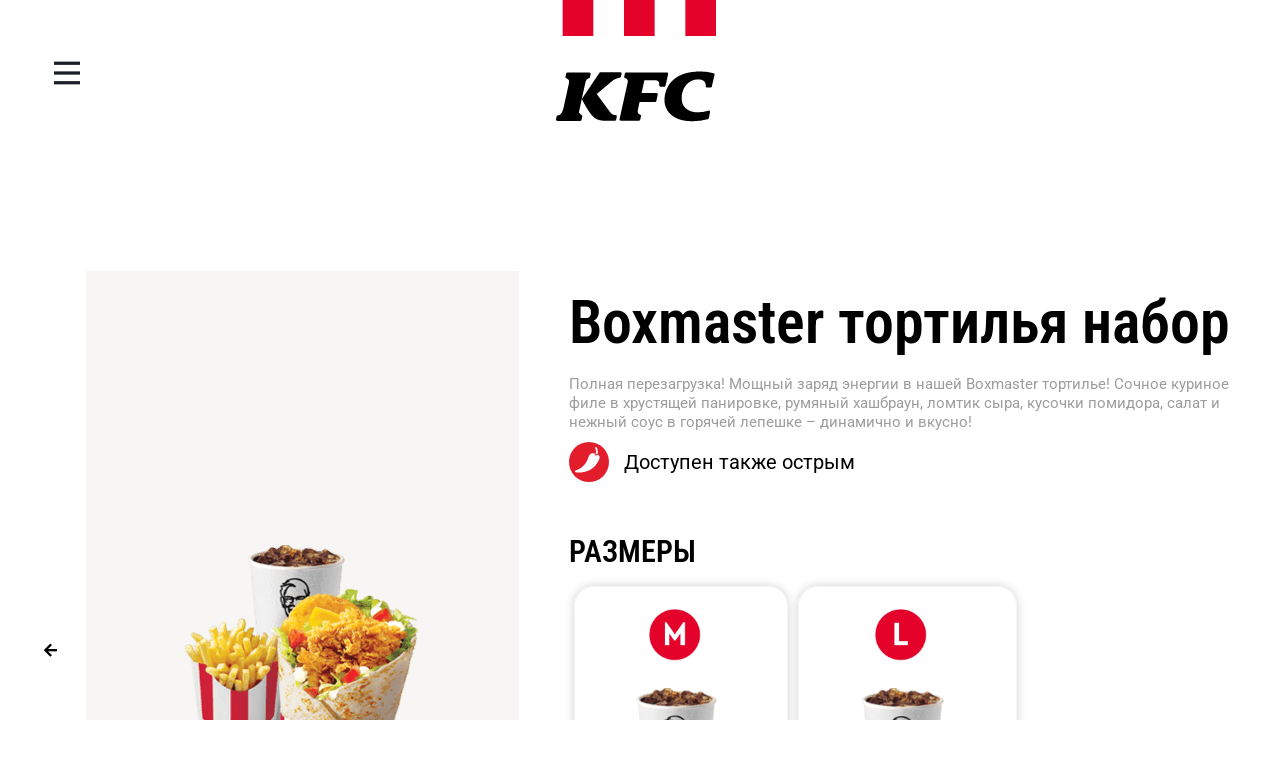

--- FILE ---
content_type: text/html; charset=UTF-8
request_url: https://kfc.ee/ru/products/boxmaster-tortilla-meal/
body_size: 38996
content:
<!DOCTYPE html>
<html lang="ru-RU">
<head>
<meta charset="UTF-8">
<meta name="viewport" content="width=device-width, initial-scale=1">
	<link rel="profile" href="https://gmpg.org/xfn/11"> 
	<meta name='robots' content='index, follow, max-image-preview:large, max-snippet:-1, max-video-preview:-1' />

	<!-- This site is optimized with the Yoast SEO plugin v26.7 - https://yoast.com/wordpress/plugins/seo/ -->
	<title>Boxmaster tortilla meal - KFC Eesti</title>
	<meta name="description" content="Полная перезагрузка! Мощный заряд энергии в нашей Boxmaster ! Сочное куриное филе в оригинальной или острой хрустящей панировке, румяный хашбраун, ломтик сыра, кусочки помидора, салат и нежный соус в горячей лепешке – динамично и вкусно!" />
	<link rel="canonical" href="https://kfc.ee/ru/products/boxmaster-tortilla-meal/" />
	<meta property="og:locale" content="ru_RU" />
	<meta property="og:type" content="article" />
	<meta property="og:title" content="Boxmaster tortilla meal - KFC Eesti" />
	<meta property="og:description" content="Полная перезагрузка! Мощный заряд энергии в нашей Boxmaster ! Сочное куриное филе в оригинальной или острой хрустящей панировке, румяный хашбраун, ломтик сыра, кусочки помидора, салат и нежный соус в горячей лепешке – динамично и вкусно!" />
	<meta property="og:url" content="https://kfc.ee/ru/products/boxmaster-tortilla-meal/" />
	<meta property="og:site_name" content="KFC Eesti" />
	<meta property="article:publisher" content="https://www.facebook.com/KFCEst" />
	<meta property="article:modified_time" content="2024-05-24T15:44:20+00:00" />
	<meta property="og:image" content="https://kfc.ee/wp-content/uploads/2021/10/Boxmaster_meal.png" />
	<meta property="og:image:width" content="256" />
	<meta property="og:image:height" content="274" />
	<meta property="og:image:type" content="image/png" />
	<meta name="twitter:card" content="summary_large_image" />
	<meta name="twitter:label1" content="Est. reading time" />
	<meta name="twitter:data1" content="3 minutes" />
	<script type="application/ld+json" class="yoast-schema-graph">{"@context":"https://schema.org","@graph":[{"@type":"WebPage","@id":"https://kfc.ee/ru/products/boxmaster-tortilla-meal/","url":"https://kfc.ee/ru/products/boxmaster-tortilla-meal/","name":"Boxmaster tortilla meal - KFC Eesti","isPartOf":{"@id":"https://kfc.ee/ru/#website"},"primaryImageOfPage":{"@id":"https://kfc.ee/ru/products/boxmaster-tortilla-meal/#primaryimage"},"image":{"@id":"https://kfc.ee/ru/products/boxmaster-tortilla-meal/#primaryimage"},"thumbnailUrl":"https://kfc.ee/wp-content/uploads/2021/10/Boxmaster_meal.png","datePublished":"2022-09-28T10:25:05+00:00","dateModified":"2024-05-24T15:44:20+00:00","description":"Полная перезагрузка! Мощный заряд энергии в нашей Boxmaster ! Сочное куриное филе в оригинальной или острой хрустящей панировке, румяный хашбраун, ломтик сыра, кусочки помидора, салат и нежный соус в горячей лепешке – динамично и вкусно!","breadcrumb":{"@id":"https://kfc.ee/ru/products/boxmaster-tortilla-meal/#breadcrumb"},"inLanguage":"ru-RU","potentialAction":[{"@type":"ReadAction","target":["https://kfc.ee/ru/products/boxmaster-tortilla-meal/"]}]},{"@type":"ImageObject","inLanguage":"ru-RU","@id":"https://kfc.ee/ru/products/boxmaster-tortilla-meal/#primaryimage","url":"https://kfc.ee/wp-content/uploads/2021/10/Boxmaster_meal.png","contentUrl":"https://kfc.ee/wp-content/uploads/2021/10/Boxmaster_meal.png","width":256,"height":274,"caption":"Boxmaster_meal"},{"@type":"BreadcrumbList","@id":"https://kfc.ee/ru/products/boxmaster-tortilla-meal/#breadcrumb","itemListElement":[{"@type":"ListItem","position":1,"name":"Products","item":"https://kfc.ee/ru/products/"},{"@type":"ListItem","position":2,"name":"Boxmaster tortilla meal"}]},{"@type":"WebSite","@id":"https://kfc.ee/ru/#website","url":"https://kfc.ee/ru/","name":"KFC Eesti","description":"Ametlik koduleht","publisher":{"@id":"https://kfc.ee/ru/#organization"},"potentialAction":[{"@type":"SearchAction","target":{"@type":"EntryPoint","urlTemplate":"https://kfc.ee/ru/?s={search_term_string}"},"query-input":{"@type":"PropertyValueSpecification","valueRequired":true,"valueName":"search_term_string"}}],"inLanguage":"ru-RU"},{"@type":"Organization","@id":"https://kfc.ee/ru/#organization","name":"KFC Eesti","url":"https://kfc.ee/ru/","logo":{"@type":"ImageObject","inLanguage":"ru-RU","@id":"https://kfc.ee/ru/#/schema/logo/image/","url":"https://kfc.ee/wp-content/uploads/2021/10/KFC-favicon-round.png","contentUrl":"https://kfc.ee/wp-content/uploads/2021/10/KFC-favicon-round.png","width":300,"height":300,"caption":"KFC Eesti"},"image":{"@id":"https://kfc.ee/ru/#/schema/logo/image/"},"sameAs":["https://www.facebook.com/KFCEst","https://www.instagram.com/kfc_eesti"]}]}</script>
	<!-- / Yoast SEO plugin. -->


<link rel="alternate" type="application/rss+xml" title="KFC Eesti &raquo; Feed" href="https://kfc.ee/ru/feed/" />
<link rel="alternate" type="application/rss+xml" title="KFC Eesti &raquo; Comments Feed" href="https://kfc.ee/ru/comments/feed/" />
<link rel="alternate" title="oEmbed (JSON)" type="application/json+oembed" href="https://kfc.ee/ru/wp-json/oembed/1.0/embed?url=https%3A%2F%2Fkfc.ee%2Fru%2Fproducts%2Fboxmaster-tortilla-meal%2F" />
<link rel="alternate" title="oEmbed (XML)" type="text/xml+oembed" href="https://kfc.ee/ru/wp-json/oembed/1.0/embed?url=https%3A%2F%2Fkfc.ee%2Fru%2Fproducts%2Fboxmaster-tortilla-meal%2F&#038;format=xml" />
<style id='wp-img-auto-sizes-contain-inline-css'>
img:is([sizes=auto i],[sizes^="auto," i]){contain-intrinsic-size:3000px 1500px}
/*# sourceURL=wp-img-auto-sizes-contain-inline-css */
</style>
<link rel='stylesheet' id='astra-theme-css-css' href='https://kfc.ee/wp-content/themes/astra/assets/css/minified/main.min.css?ver=4.12.0' media='all' />
<style id='astra-theme-css-inline-css'>
.ast-no-sidebar .entry-content .alignfull {margin-left: calc( -50vw + 50%);margin-right: calc( -50vw + 50%);max-width: 100vw;width: 100vw;}.ast-no-sidebar .entry-content .alignwide {margin-left: calc(-41vw + 50%);margin-right: calc(-41vw + 50%);max-width: unset;width: unset;}.ast-no-sidebar .entry-content .alignfull .alignfull,.ast-no-sidebar .entry-content .alignfull .alignwide,.ast-no-sidebar .entry-content .alignwide .alignfull,.ast-no-sidebar .entry-content .alignwide .alignwide,.ast-no-sidebar .entry-content .wp-block-column .alignfull,.ast-no-sidebar .entry-content .wp-block-column .alignwide{width: 100%;margin-left: auto;margin-right: auto;}.wp-block-gallery,.blocks-gallery-grid {margin: 0;}.wp-block-separator {max-width: 100px;}.wp-block-separator.is-style-wide,.wp-block-separator.is-style-dots {max-width: none;}.entry-content .has-2-columns .wp-block-column:first-child {padding-right: 10px;}.entry-content .has-2-columns .wp-block-column:last-child {padding-left: 10px;}@media (max-width: 782px) {.entry-content .wp-block-columns .wp-block-column {flex-basis: 100%;}.entry-content .has-2-columns .wp-block-column:first-child {padding-right: 0;}.entry-content .has-2-columns .wp-block-column:last-child {padding-left: 0;}}body .entry-content .wp-block-latest-posts {margin-left: 0;}body .entry-content .wp-block-latest-posts li {list-style: none;}.ast-no-sidebar .ast-container .entry-content .wp-block-latest-posts {margin-left: 0;}.ast-header-break-point .entry-content .alignwide {margin-left: auto;margin-right: auto;}.entry-content .blocks-gallery-item img {margin-bottom: auto;}.wp-block-pullquote {border-top: 4px solid #555d66;border-bottom: 4px solid #555d66;color: #40464d;}:root{--ast-post-nav-space:0;--ast-container-default-xlg-padding:6.67em;--ast-container-default-lg-padding:5.67em;--ast-container-default-slg-padding:4.34em;--ast-container-default-md-padding:3.34em;--ast-container-default-sm-padding:6.67em;--ast-container-default-xs-padding:2.4em;--ast-container-default-xxs-padding:1.4em;--ast-code-block-background:#EEEEEE;--ast-comment-inputs-background:#FAFAFA;--ast-normal-container-width:1200px;--ast-narrow-container-width:750px;--ast-blog-title-font-weight:normal;--ast-blog-meta-weight:inherit;--ast-global-color-primary:var(--ast-global-color-5);--ast-global-color-secondary:var(--ast-global-color-4);--ast-global-color-alternate-background:var(--ast-global-color-7);--ast-global-color-subtle-background:var(--ast-global-color-6);--ast-bg-style-guide:var( --ast-global-color-secondary,--ast-global-color-5 );--ast-shadow-style-guide:0px 0px 4px 0 #00000057;--ast-global-dark-bg-style:#fff;--ast-global-dark-lfs:#fbfbfb;--ast-widget-bg-color:#fafafa;--ast-wc-container-head-bg-color:#fbfbfb;--ast-title-layout-bg:#eeeeee;--ast-search-border-color:#e7e7e7;--ast-lifter-hover-bg:#e6e6e6;--ast-gallery-block-color:#000;--srfm-color-input-label:var(--ast-global-color-2);}html{font-size:93.75%;}a,.page-title{color:var(--ast-global-color-0);}a:hover,a:focus{color:var(--ast-global-color-1);}body,button,input,select,textarea,.ast-button,.ast-custom-button{font-family:-apple-system,BlinkMacSystemFont,Segoe UI,Roboto,Oxygen-Sans,Ubuntu,Cantarell,Helvetica Neue,sans-serif;font-weight:inherit;font-size:15px;font-size:1rem;line-height:var(--ast-body-line-height,1.65em);}blockquote{color:var(--ast-global-color-3);}h1,h2,h3,h4,h5,h6,.entry-content :where(h1,h2,h3,h4,h5,h6),.site-title,.site-title a{font-weight:600;}.ast-site-identity .site-title a{color:var(--ast-global-color-2);}.site-title{font-size:35px;font-size:2.3333333333333rem;display:none;}.site-header .site-description{font-size:15px;font-size:1rem;display:none;}.entry-title{font-size:26px;font-size:1.7333333333333rem;}.archive .ast-article-post .ast-article-inner,.blog .ast-article-post .ast-article-inner,.archive .ast-article-post .ast-article-inner:hover,.blog .ast-article-post .ast-article-inner:hover{overflow:hidden;}h1,.entry-content :where(h1){font-size:40px;font-size:2.6666666666667rem;font-weight:600;line-height:1.4em;}h2,.entry-content :where(h2){font-size:32px;font-size:2.1333333333333rem;font-weight:600;line-height:1.3em;}h3,.entry-content :where(h3){font-size:26px;font-size:1.7333333333333rem;font-weight:600;line-height:1.3em;}h4,.entry-content :where(h4){font-size:24px;font-size:1.6rem;line-height:1.2em;font-weight:600;}h5,.entry-content :where(h5){font-size:20px;font-size:1.3333333333333rem;line-height:1.2em;font-weight:600;}h6,.entry-content :where(h6){font-size:16px;font-size:1.0666666666667rem;line-height:1.25em;font-weight:600;}::selection{background-color:var(--ast-global-color-0);color:#ffffff;}body,h1,h2,h3,h4,h5,h6,.entry-title a,.entry-content :where(h1,h2,h3,h4,h5,h6){color:var(--ast-global-color-3);}.tagcloud a:hover,.tagcloud a:focus,.tagcloud a.current-item{color:#ffffff;border-color:var(--ast-global-color-0);background-color:var(--ast-global-color-0);}input:focus,input[type="text"]:focus,input[type="email"]:focus,input[type="url"]:focus,input[type="password"]:focus,input[type="reset"]:focus,input[type="search"]:focus,textarea:focus{border-color:var(--ast-global-color-0);}input[type="radio"]:checked,input[type=reset],input[type="checkbox"]:checked,input[type="checkbox"]:hover:checked,input[type="checkbox"]:focus:checked,input[type=range]::-webkit-slider-thumb{border-color:var(--ast-global-color-0);background-color:var(--ast-global-color-0);box-shadow:none;}.site-footer a:hover + .post-count,.site-footer a:focus + .post-count{background:var(--ast-global-color-0);border-color:var(--ast-global-color-0);}.single .nav-links .nav-previous,.single .nav-links .nav-next{color:var(--ast-global-color-0);}.entry-meta,.entry-meta *{line-height:1.45;color:var(--ast-global-color-0);}.entry-meta a:not(.ast-button):hover,.entry-meta a:not(.ast-button):hover *,.entry-meta a:not(.ast-button):focus,.entry-meta a:not(.ast-button):focus *,.page-links > .page-link,.page-links .page-link:hover,.post-navigation a:hover{color:var(--ast-global-color-1);}#cat option,.secondary .calendar_wrap thead a,.secondary .calendar_wrap thead a:visited{color:var(--ast-global-color-0);}.secondary .calendar_wrap #today,.ast-progress-val span{background:var(--ast-global-color-0);}.secondary a:hover + .post-count,.secondary a:focus + .post-count{background:var(--ast-global-color-0);border-color:var(--ast-global-color-0);}.calendar_wrap #today > a{color:#ffffff;}.page-links .page-link,.single .post-navigation a{color:var(--ast-global-color-0);}.ast-search-menu-icon .search-form button.search-submit{padding:0 4px;}.ast-search-menu-icon form.search-form{padding-right:0;}.ast-search-menu-icon.slide-search input.search-field{width:0;}.ast-header-search .ast-search-menu-icon.ast-dropdown-active .search-form,.ast-header-search .ast-search-menu-icon.ast-dropdown-active .search-field:focus{transition:all 0.2s;}.search-form input.search-field:focus{outline:none;}.ast-archive-title{color:var(--ast-global-color-2);}.widget-title,.widget .wp-block-heading{font-size:21px;font-size:1.4rem;color:var(--ast-global-color-2);}.ast-single-post .entry-content a,.ast-comment-content a:not(.ast-comment-edit-reply-wrap a){text-decoration:underline;}.ast-single-post .wp-block-button .wp-block-button__link,.ast-single-post .elementor-widget-button .elementor-button,.ast-single-post .entry-content .uagb-tab a,.ast-single-post .entry-content .uagb-ifb-cta a,.ast-single-post .entry-content .wp-block-uagb-buttons a,.ast-single-post .entry-content .uabb-module-content a,.ast-single-post .entry-content .uagb-post-grid a,.ast-single-post .entry-content .uagb-timeline a,.ast-single-post .entry-content .uagb-toc__wrap a,.ast-single-post .entry-content .uagb-taxomony-box a,.entry-content .wp-block-latest-posts > li > a,.ast-single-post .entry-content .wp-block-file__button,a.ast-post-filter-single,.ast-single-post .wp-block-buttons .wp-block-button.is-style-outline .wp-block-button__link,.ast-single-post .ast-comment-content .comment-reply-link,.ast-single-post .ast-comment-content .comment-edit-link{text-decoration:none;}.ast-search-menu-icon.slide-search a:focus-visible:focus-visible,.astra-search-icon:focus-visible,#close:focus-visible,a:focus-visible,.ast-menu-toggle:focus-visible,.site .skip-link:focus-visible,.wp-block-loginout input:focus-visible,.wp-block-search.wp-block-search__button-inside .wp-block-search__inside-wrapper,.ast-header-navigation-arrow:focus-visible,.ast-orders-table__row .ast-orders-table__cell:focus-visible,a#ast-apply-coupon:focus-visible,#ast-apply-coupon:focus-visible,#close:focus-visible,.button.search-submit:focus-visible,#search_submit:focus,.normal-search:focus-visible,.ast-header-account-wrap:focus-visible,.astra-cart-drawer-close:focus,.ast-single-variation:focus,.ast-button:focus,.ast-builder-button-wrap:has(.ast-custom-button-link:focus),.ast-builder-button-wrap .ast-custom-button-link:focus{outline-style:dotted;outline-color:inherit;outline-width:thin;}input:focus,input[type="text"]:focus,input[type="email"]:focus,input[type="url"]:focus,input[type="password"]:focus,input[type="reset"]:focus,input[type="search"]:focus,input[type="number"]:focus,textarea:focus,.wp-block-search__input:focus,[data-section="section-header-mobile-trigger"] .ast-button-wrap .ast-mobile-menu-trigger-minimal:focus,.ast-mobile-popup-drawer.active .menu-toggle-close:focus,#ast-scroll-top:focus,#coupon_code:focus,#ast-coupon-code:focus{border-style:dotted;border-color:inherit;border-width:thin;}input{outline:none;}.ast-logo-title-inline .site-logo-img{padding-right:1em;}.site-logo-img img{ transition:all 0.2s linear;}body .ast-oembed-container *{position:absolute;top:0;width:100%;height:100%;left:0;}body .wp-block-embed-pocket-casts .ast-oembed-container *{position:unset;}.ast-single-post-featured-section + article {margin-top: 2em;}.site-content .ast-single-post-featured-section img {width: 100%;overflow: hidden;object-fit: cover;}.site > .ast-single-related-posts-container {margin-top: 0;}@media (min-width: 922px) {.ast-desktop .ast-container--narrow {max-width: var(--ast-narrow-container-width);margin: 0 auto;}}.ast-page-builder-template .hentry {margin: 0;}.ast-page-builder-template .site-content > .ast-container {max-width: 100%;padding: 0;}.ast-page-builder-template .site .site-content #primary {padding: 0;margin: 0;}.ast-page-builder-template .no-results {text-align: center;margin: 4em auto;}.ast-page-builder-template .ast-pagination {padding: 2em;}.ast-page-builder-template .entry-header.ast-no-title.ast-no-thumbnail {margin-top: 0;}.ast-page-builder-template .entry-header.ast-header-without-markup {margin-top: 0;margin-bottom: 0;}.ast-page-builder-template .entry-header.ast-no-title.ast-no-meta {margin-bottom: 0;}.ast-page-builder-template.single .post-navigation {padding-bottom: 2em;}.ast-page-builder-template.single-post .site-content > .ast-container {max-width: 100%;}.ast-page-builder-template .entry-header {margin-top: 4em;margin-left: auto;margin-right: auto;padding-left: 20px;padding-right: 20px;}.single.ast-page-builder-template .entry-header {padding-left: 20px;padding-right: 20px;}.ast-page-builder-template .ast-archive-description {margin: 4em auto 0;padding-left: 20px;padding-right: 20px;}.ast-page-builder-template.ast-no-sidebar .entry-content .alignwide {margin-left: 0;margin-right: 0;}@media (max-width:921.9px){#ast-desktop-header{display:none;}}@media (min-width:922px){#ast-mobile-header{display:none;}}.wp-block-buttons.aligncenter{justify-content:center;}@media (max-width:921px){.ast-theme-transparent-header #primary,.ast-theme-transparent-header #secondary{padding:0;}}@media (max-width:921px){.ast-plain-container.ast-no-sidebar #primary{padding:0;}}.ast-plain-container.ast-no-sidebar #primary{margin-top:0;margin-bottom:0;}@media (min-width:1200px){.wp-block-group .has-background{padding:20px;}}@media (min-width:1200px){.ast-no-sidebar.ast-separate-container .entry-content .wp-block-group.alignwide,.ast-no-sidebar.ast-separate-container .entry-content .wp-block-cover.alignwide{margin-left:-20px;margin-right:-20px;padding-left:20px;padding-right:20px;}.ast-no-sidebar.ast-separate-container .entry-content .wp-block-cover.alignfull,.ast-no-sidebar.ast-separate-container .entry-content .wp-block-group.alignfull{margin-left:-6.67em;margin-right:-6.67em;padding-left:6.67em;padding-right:6.67em;}}@media (min-width:1200px){.wp-block-cover-image.alignwide .wp-block-cover__inner-container,.wp-block-cover.alignwide .wp-block-cover__inner-container,.wp-block-cover-image.alignfull .wp-block-cover__inner-container,.wp-block-cover.alignfull .wp-block-cover__inner-container{width:100%;}}.wp-block-columns{margin-bottom:unset;}.wp-block-image.size-full{margin:2rem 0;}.wp-block-separator.has-background{padding:0;}.wp-block-gallery{margin-bottom:1.6em;}.wp-block-group{padding-top:4em;padding-bottom:4em;}.wp-block-group__inner-container .wp-block-columns:last-child,.wp-block-group__inner-container :last-child,.wp-block-table table{margin-bottom:0;}.blocks-gallery-grid{width:100%;}.wp-block-navigation-link__content{padding:5px 0;}.wp-block-group .wp-block-group .has-text-align-center,.wp-block-group .wp-block-column .has-text-align-center{max-width:100%;}.has-text-align-center{margin:0 auto;}@media (min-width:1200px){.wp-block-cover__inner-container,.alignwide .wp-block-group__inner-container,.alignfull .wp-block-group__inner-container{max-width:1200px;margin:0 auto;}.wp-block-group.alignnone,.wp-block-group.aligncenter,.wp-block-group.alignleft,.wp-block-group.alignright,.wp-block-group.alignwide,.wp-block-columns.alignwide{margin:2rem 0 1rem 0;}}@media (max-width:1200px){.wp-block-group{padding:3em;}.wp-block-group .wp-block-group{padding:1.5em;}.wp-block-columns,.wp-block-column{margin:1rem 0;}}@media (min-width:921px){.wp-block-columns .wp-block-group{padding:2em;}}@media (max-width:544px){.wp-block-cover-image .wp-block-cover__inner-container,.wp-block-cover .wp-block-cover__inner-container{width:unset;}.wp-block-cover,.wp-block-cover-image{padding:2em 0;}.wp-block-group,.wp-block-cover{padding:2em;}.wp-block-media-text__media img,.wp-block-media-text__media video{width:unset;max-width:100%;}.wp-block-media-text.has-background .wp-block-media-text__content{padding:1em;}}.wp-block-image.aligncenter{margin-left:auto;margin-right:auto;}.wp-block-table.aligncenter{margin-left:auto;margin-right:auto;}@media (min-width:544px){.entry-content .wp-block-media-text.has-media-on-the-right .wp-block-media-text__content{padding:0 8% 0 0;}.entry-content .wp-block-media-text .wp-block-media-text__content{padding:0 0 0 8%;}.ast-plain-container .site-content .entry-content .has-custom-content-position.is-position-bottom-left > *,.ast-plain-container .site-content .entry-content .has-custom-content-position.is-position-bottom-right > *,.ast-plain-container .site-content .entry-content .has-custom-content-position.is-position-top-left > *,.ast-plain-container .site-content .entry-content .has-custom-content-position.is-position-top-right > *,.ast-plain-container .site-content .entry-content .has-custom-content-position.is-position-center-right > *,.ast-plain-container .site-content .entry-content .has-custom-content-position.is-position-center-left > *{margin:0;}}@media (max-width:544px){.entry-content .wp-block-media-text .wp-block-media-text__content{padding:8% 0;}.wp-block-media-text .wp-block-media-text__media img{width:auto;max-width:100%;}}.wp-block-button.is-style-outline .wp-block-button__link{border-color:var(--ast-global-color-0);}div.wp-block-button.is-style-outline > .wp-block-button__link:not(.has-text-color),div.wp-block-button.wp-block-button__link.is-style-outline:not(.has-text-color){color:var(--ast-global-color-0);}.wp-block-button.is-style-outline .wp-block-button__link:hover,.wp-block-buttons .wp-block-button.is-style-outline .wp-block-button__link:focus,.wp-block-buttons .wp-block-button.is-style-outline > .wp-block-button__link:not(.has-text-color):hover,.wp-block-buttons .wp-block-button.wp-block-button__link.is-style-outline:not(.has-text-color):hover{color:#ffffff;background-color:var(--ast-global-color-1);border-color:var(--ast-global-color-1);}.post-page-numbers.current .page-link,.ast-pagination .page-numbers.current{color:#ffffff;border-color:var(--ast-global-color-0);background-color:var(--ast-global-color-0);}@media (min-width:544px){.entry-content > .alignleft{margin-right:20px;}.entry-content > .alignright{margin-left:20px;}}.wp-block-button.is-style-outline .wp-block-button__link.wp-element-button,.ast-outline-button{border-color:var(--ast-global-color-0);font-family:inherit;font-weight:inherit;line-height:1em;}.wp-block-buttons .wp-block-button.is-style-outline > .wp-block-button__link:not(.has-text-color),.wp-block-buttons .wp-block-button.wp-block-button__link.is-style-outline:not(.has-text-color),.ast-outline-button{color:var(--ast-global-color-0);}.wp-block-button.is-style-outline .wp-block-button__link:hover,.wp-block-buttons .wp-block-button.is-style-outline .wp-block-button__link:focus,.wp-block-buttons .wp-block-button.is-style-outline > .wp-block-button__link:not(.has-text-color):hover,.wp-block-buttons .wp-block-button.wp-block-button__link.is-style-outline:not(.has-text-color):hover,.ast-outline-button:hover,.ast-outline-button:focus,.wp-block-uagb-buttons-child .uagb-buttons-repeater.ast-outline-button:hover,.wp-block-uagb-buttons-child .uagb-buttons-repeater.ast-outline-button:focus{color:#ffffff;background-color:var(--ast-global-color-1);border-color:var(--ast-global-color-1);}.wp-block-button .wp-block-button__link.wp-element-button.is-style-outline:not(.has-background),.wp-block-button.is-style-outline>.wp-block-button__link.wp-element-button:not(.has-background),.ast-outline-button{background-color:transparent;}.entry-content[data-ast-blocks-layout] > figure{margin-bottom:1em;}h1.widget-title{font-weight:600;}h2.widget-title{font-weight:600;}h3.widget-title{font-weight:600;}.elementor-widget-container .elementor-loop-container .e-loop-item[data-elementor-type="loop-item"]{width:100%;}@media (max-width:921px){.ast-left-sidebar #content > .ast-container{display:flex;flex-direction:column-reverse;width:100%;}.ast-separate-container .ast-article-post,.ast-separate-container .ast-article-single{padding:1.5em 2.14em;}.ast-author-box img.avatar{margin:20px 0 0 0;}}@media (min-width:922px){.ast-separate-container.ast-right-sidebar #primary,.ast-separate-container.ast-left-sidebar #primary{border:0;}.search-no-results.ast-separate-container #primary{margin-bottom:4em;}}.wp-block-button .wp-block-button__link{color:#ffffff;}.wp-block-button .wp-block-button__link:hover,.wp-block-button .wp-block-button__link:focus{color:#ffffff;background-color:var(--ast-global-color-1);border-color:var(--ast-global-color-1);}.elementor-widget-heading h1.elementor-heading-title{line-height:1.4em;}.elementor-widget-heading h2.elementor-heading-title{line-height:1.3em;}.elementor-widget-heading h3.elementor-heading-title{line-height:1.3em;}.elementor-widget-heading h4.elementor-heading-title{line-height:1.2em;}.elementor-widget-heading h5.elementor-heading-title{line-height:1.2em;}.elementor-widget-heading h6.elementor-heading-title{line-height:1.25em;}.wp-block-button .wp-block-button__link{border-color:var(--ast-global-color-0);background-color:var(--ast-global-color-0);color:#ffffff;font-family:inherit;font-weight:inherit;line-height:1em;padding-top:15px;padding-right:30px;padding-bottom:15px;padding-left:30px;}@media (max-width:921px){.wp-block-button .wp-block-button__link{padding-top:14px;padding-right:28px;padding-bottom:14px;padding-left:28px;}}@media (max-width:544px){.wp-block-button .wp-block-button__link{padding-top:12px;padding-right:24px;padding-bottom:12px;padding-left:24px;}}.menu-toggle,button,.ast-button,.ast-custom-button,.button,input#submit,input[type="button"],input[type="submit"],input[type="reset"],form[CLASS*="wp-block-search__"].wp-block-search .wp-block-search__inside-wrapper .wp-block-search__button{border-style:solid;border-top-width:0;border-right-width:0;border-left-width:0;border-bottom-width:0;color:#ffffff;border-color:var(--ast-global-color-0);background-color:var(--ast-global-color-0);padding-top:15px;padding-right:30px;padding-bottom:15px;padding-left:30px;font-family:inherit;font-weight:inherit;line-height:1em;}button:focus,.menu-toggle:hover,button:hover,.ast-button:hover,.ast-custom-button:hover .button:hover,.ast-custom-button:hover ,input[type=reset]:hover,input[type=reset]:focus,input#submit:hover,input#submit:focus,input[type="button"]:hover,input[type="button"]:focus,input[type="submit"]:hover,input[type="submit"]:focus,form[CLASS*="wp-block-search__"].wp-block-search .wp-block-search__inside-wrapper .wp-block-search__button:hover,form[CLASS*="wp-block-search__"].wp-block-search .wp-block-search__inside-wrapper .wp-block-search__button:focus{color:#ffffff;background-color:var(--ast-global-color-1);border-color:var(--ast-global-color-1);}@media (max-width:921px){.menu-toggle,button,.ast-button,.ast-custom-button,.button,input#submit,input[type="button"],input[type="submit"],input[type="reset"],form[CLASS*="wp-block-search__"].wp-block-search .wp-block-search__inside-wrapper .wp-block-search__button{padding-top:14px;padding-right:28px;padding-bottom:14px;padding-left:28px;}}@media (max-width:544px){.menu-toggle,button,.ast-button,.ast-custom-button,.button,input#submit,input[type="button"],input[type="submit"],input[type="reset"],form[CLASS*="wp-block-search__"].wp-block-search .wp-block-search__inside-wrapper .wp-block-search__button{padding-top:12px;padding-right:24px;padding-bottom:12px;padding-left:24px;}}@media (max-width:921px){.ast-mobile-header-stack .main-header-bar .ast-search-menu-icon{display:inline-block;}.ast-header-break-point.ast-header-custom-item-outside .ast-mobile-header-stack .main-header-bar .ast-search-icon{margin:0;}.ast-comment-avatar-wrap img{max-width:2.5em;}.ast-comment-meta{padding:0 1.8888em 1.3333em;}.ast-separate-container .ast-comment-list li.depth-1{padding:1.5em 2.14em;}.ast-separate-container .comment-respond{padding:2em 2.14em;}}@media (min-width:544px){.ast-container{max-width:100%;}}@media (max-width:544px){.ast-separate-container .ast-article-post,.ast-separate-container .ast-article-single,.ast-separate-container .comments-title,.ast-separate-container .ast-archive-description{padding:1.5em 1em;}.ast-separate-container #content .ast-container{padding-left:0.54em;padding-right:0.54em;}.ast-separate-container .ast-comment-list .bypostauthor{padding:.5em;}.ast-search-menu-icon.ast-dropdown-active .search-field{width:170px;}} #ast-mobile-header .ast-site-header-cart-li a{pointer-events:none;}body,.ast-separate-container{background-color:var(--ast-global-color-4);}.ast-no-sidebar.ast-separate-container .entry-content .alignfull {margin-left: -6.67em;margin-right: -6.67em;width: auto;}@media (max-width: 1200px) {.ast-no-sidebar.ast-separate-container .entry-content .alignfull {margin-left: -2.4em;margin-right: -2.4em;}}@media (max-width: 768px) {.ast-no-sidebar.ast-separate-container .entry-content .alignfull {margin-left: -2.14em;margin-right: -2.14em;}}@media (max-width: 544px) {.ast-no-sidebar.ast-separate-container .entry-content .alignfull {margin-left: -1em;margin-right: -1em;}}.ast-no-sidebar.ast-separate-container .entry-content .alignwide {margin-left: -20px;margin-right: -20px;}.ast-no-sidebar.ast-separate-container .entry-content .wp-block-column .alignfull,.ast-no-sidebar.ast-separate-container .entry-content .wp-block-column .alignwide {margin-left: auto;margin-right: auto;width: 100%;}@media (max-width:921px){.site-title{display:block;}.site-header .site-description{display:none;}h1,.entry-content :where(h1){font-size:30px;}h2,.entry-content :where(h2){font-size:25px;}h3,.entry-content :where(h3){font-size:20px;}}@media (max-width:544px){.site-title{display:block;}.site-header .site-description{display:none;}h1,.entry-content :where(h1){font-size:30px;}h2,.entry-content :where(h2){font-size:25px;}h3,.entry-content :where(h3){font-size:20px;}}@media (max-width:921px){html{font-size:85.5%;}}@media (max-width:544px){html{font-size:85.5%;}}@media (min-width:922px){.ast-container{max-width:1240px;}}@media (min-width:922px){.site-content .ast-container{display:flex;}}@media (max-width:921px){.site-content .ast-container{flex-direction:column;}}@media (min-width:922px){.main-header-menu .sub-menu .menu-item.ast-left-align-sub-menu:hover > .sub-menu,.main-header-menu .sub-menu .menu-item.ast-left-align-sub-menu.focus > .sub-menu{margin-left:-0px;}}.site .comments-area{padding-bottom:3em;}.wp-block-search {margin-bottom: 20px;}.wp-block-site-tagline {margin-top: 20px;}form.wp-block-search .wp-block-search__input,.wp-block-search.wp-block-search__button-inside .wp-block-search__inside-wrapper {border-color: #eaeaea;background: #fafafa;}.wp-block-search.wp-block-search__button-inside .wp-block-search__inside-wrapper .wp-block-search__input:focus,.wp-block-loginout input:focus {outline: thin dotted;}.wp-block-loginout input:focus {border-color: transparent;} form.wp-block-search .wp-block-search__inside-wrapper .wp-block-search__input {padding: 12px;}form.wp-block-search .wp-block-search__button svg {fill: currentColor;width: 20px;height: 20px;}.wp-block-loginout p label {display: block;}.wp-block-loginout p:not(.login-remember):not(.login-submit) input {width: 100%;}.wp-block-loginout .login-remember input {width: 1.1rem;height: 1.1rem;margin: 0 5px 4px 0;vertical-align: middle;}blockquote {padding: 1.2em;}.ast-header-break-point .ast-mobile-header-wrap .ast-above-header-wrap .main-header-bar-navigation .inline-on-mobile .menu-item .menu-link,.ast-header-break-point .ast-mobile-header-wrap .ast-main-header-wrap .main-header-bar-navigation .inline-on-mobile .menu-item .menu-link,.ast-header-break-point .ast-mobile-header-wrap .ast-below-header-wrap .main-header-bar-navigation .inline-on-mobile .menu-item .menu-link {border: none;}.ast-header-break-point .ast-mobile-header-wrap .ast-above-header-wrap .main-header-bar-navigation .inline-on-mobile .menu-item-has-children > .ast-menu-toggle::before,.ast-header-break-point .ast-mobile-header-wrap .ast-main-header-wrap .main-header-bar-navigation .inline-on-mobile .menu-item-has-children > .ast-menu-toggle::before,.ast-header-break-point .ast-mobile-header-wrap .ast-below-header-wrap .main-header-bar-navigation .inline-on-mobile .menu-item-has-children > .ast-menu-toggle::before {font-size: .6rem;}.ast-header-break-point .ast-mobile-header-wrap .ast-flex.inline-on-mobile {flex-wrap: unset;}.ast-header-break-point .ast-mobile-header-wrap .ast-flex.inline-on-mobile .menu-item.ast-submenu-expanded > .sub-menu .menu-link {padding: .1em 1em;}.ast-header-break-point .ast-mobile-header-wrap .ast-flex.inline-on-mobile .menu-item.ast-submenu-expanded > .sub-menu > .menu-item .ast-menu-toggle::before {transform: rotate(-90deg);}.ast-header-break-point .ast-mobile-header-wrap .ast-flex.inline-on-mobile .menu-item.ast-submenu-expanded > .sub-menu > .menu-item.ast-submenu-expanded .ast-menu-toggle::before {transform: rotate(-270deg);}.ast-header-break-point .ast-mobile-header-wrap .ast-flex.inline-on-mobile .menu-item > .sub-menu > .menu-item .menu-link:before {content: none;}.ast-header-break-point .ast-mobile-header-wrap .ast-flex.inline-on-mobile {flex-wrap: unset;}.ast-header-break-point .ast-mobile-header-wrap .ast-flex.inline-on-mobile .menu-item.ast-submenu-expanded > .sub-menu .menu-link {padding: .1em 1em;}.ast-header-break-point .ast-mobile-header-wrap .ast-flex.inline-on-mobile .menu-item.ast-submenu-expanded > .sub-menu > .menu-item .ast-menu-toggle::before {transform: rotate(-90deg);}.ast-header-break-point .ast-mobile-header-wrap .ast-flex.inline-on-mobile .menu-item.ast-submenu-expanded > .sub-menu > .menu-item.ast-submenu-expanded .ast-menu-toggle::before {transform: rotate(-270deg);}.ast-header-break-point .ast-mobile-header-wrap .ast-flex.inline-on-mobile .menu-item > .sub-menu > .menu-item .menu-link:before {content: none;}.ast-header-break-point .inline-on-mobile .sub-menu {width: 150px;}.ast-header-break-point .ast-mobile-header-wrap .ast-flex.inline-on-mobile .menu-item.menu-item-has-children {margin-right: 10px;}.ast-header-break-point .ast-mobile-header-wrap .ast-flex.inline-on-mobile .menu-item.ast-submenu-expanded > .sub-menu {display: block;position: absolute;right: auto;left: 0;}.ast-header-break-point .ast-mobile-header-wrap .ast-flex.inline-on-mobile .menu-item.ast-submenu-expanded > .sub-menu .menu-item .ast-menu-toggle {padding: 0;right: 1em;}.ast-header-break-point .ast-mobile-header-wrap .ast-flex.inline-on-mobile .menu-item.ast-submenu-expanded > .sub-menu > .menu-item > .sub-menu {left: 100%;right: auto;}.ast-header-break-point .ast-mobile-header-wrap .ast-flex.inline-on-mobile .ast-menu-toggle {right: -15px;}.ast-header-break-point .ast-mobile-header-wrap .ast-flex.inline-on-mobile .menu-item.menu-item-has-children {margin-right: 10px;}.ast-header-break-point .ast-mobile-header-wrap .ast-flex.inline-on-mobile .menu-item.ast-submenu-expanded > .sub-menu {display: block;position: absolute;right: auto;left: 0;}.ast-header-break-point .ast-mobile-header-wrap .ast-flex.inline-on-mobile .menu-item.ast-submenu-expanded > .sub-menu > .menu-item > .sub-menu {left: 100%;right: auto;}.ast-header-break-point .ast-mobile-header-wrap .ast-flex.inline-on-mobile .ast-menu-toggle {right: -15px;}:root .has-ast-global-color-0-color{color:var(--ast-global-color-0);}:root .has-ast-global-color-0-background-color{background-color:var(--ast-global-color-0);}:root .wp-block-button .has-ast-global-color-0-color{color:var(--ast-global-color-0);}:root .wp-block-button .has-ast-global-color-0-background-color{background-color:var(--ast-global-color-0);}:root .has-ast-global-color-1-color{color:var(--ast-global-color-1);}:root .has-ast-global-color-1-background-color{background-color:var(--ast-global-color-1);}:root .wp-block-button .has-ast-global-color-1-color{color:var(--ast-global-color-1);}:root .wp-block-button .has-ast-global-color-1-background-color{background-color:var(--ast-global-color-1);}:root .has-ast-global-color-2-color{color:var(--ast-global-color-2);}:root .has-ast-global-color-2-background-color{background-color:var(--ast-global-color-2);}:root .wp-block-button .has-ast-global-color-2-color{color:var(--ast-global-color-2);}:root .wp-block-button .has-ast-global-color-2-background-color{background-color:var(--ast-global-color-2);}:root .has-ast-global-color-3-color{color:var(--ast-global-color-3);}:root .has-ast-global-color-3-background-color{background-color:var(--ast-global-color-3);}:root .wp-block-button .has-ast-global-color-3-color{color:var(--ast-global-color-3);}:root .wp-block-button .has-ast-global-color-3-background-color{background-color:var(--ast-global-color-3);}:root .has-ast-global-color-4-color{color:var(--ast-global-color-4);}:root .has-ast-global-color-4-background-color{background-color:var(--ast-global-color-4);}:root .wp-block-button .has-ast-global-color-4-color{color:var(--ast-global-color-4);}:root .wp-block-button .has-ast-global-color-4-background-color{background-color:var(--ast-global-color-4);}:root .has-ast-global-color-5-color{color:var(--ast-global-color-5);}:root .has-ast-global-color-5-background-color{background-color:var(--ast-global-color-5);}:root .wp-block-button .has-ast-global-color-5-color{color:var(--ast-global-color-5);}:root .wp-block-button .has-ast-global-color-5-background-color{background-color:var(--ast-global-color-5);}:root .has-ast-global-color-6-color{color:var(--ast-global-color-6);}:root .has-ast-global-color-6-background-color{background-color:var(--ast-global-color-6);}:root .wp-block-button .has-ast-global-color-6-color{color:var(--ast-global-color-6);}:root .wp-block-button .has-ast-global-color-6-background-color{background-color:var(--ast-global-color-6);}:root .has-ast-global-color-7-color{color:var(--ast-global-color-7);}:root .has-ast-global-color-7-background-color{background-color:var(--ast-global-color-7);}:root .wp-block-button .has-ast-global-color-7-color{color:var(--ast-global-color-7);}:root .wp-block-button .has-ast-global-color-7-background-color{background-color:var(--ast-global-color-7);}:root .has-ast-global-color-8-color{color:var(--ast-global-color-8);}:root .has-ast-global-color-8-background-color{background-color:var(--ast-global-color-8);}:root .wp-block-button .has-ast-global-color-8-color{color:var(--ast-global-color-8);}:root .wp-block-button .has-ast-global-color-8-background-color{background-color:var(--ast-global-color-8);}:root{--ast-global-color-0:#0170B9;--ast-global-color-1:#3a3a3a;--ast-global-color-2:#3a3a3a;--ast-global-color-3:#4B4F58;--ast-global-color-4:#F5F5F5;--ast-global-color-5:#FFFFFF;--ast-global-color-6:#E5E5E5;--ast-global-color-7:#424242;--ast-global-color-8:#000000;}:root {--ast-border-color : #dddddd;}.ast-single-entry-banner {-js-display: flex;display: flex;flex-direction: column;justify-content: center;text-align: center;position: relative;background: var(--ast-title-layout-bg);}.ast-single-entry-banner[data-banner-layout="layout-1"] {max-width: 1200px;background: inherit;padding: 20px 0;}.ast-single-entry-banner[data-banner-width-type="custom"] {margin: 0 auto;width: 100%;}.ast-single-entry-banner + .site-content .entry-header {margin-bottom: 0;}.site .ast-author-avatar {--ast-author-avatar-size: ;}a.ast-underline-text {text-decoration: underline;}.ast-container > .ast-terms-link {position: relative;display: block;}a.ast-button.ast-badge-tax {padding: 4px 8px;border-radius: 3px;font-size: inherit;}header.entry-header{text-align:left;}header.entry-header > *:not(:last-child){margin-bottom:10px;}@media (max-width:921px){header.entry-header{text-align:left;}}@media (max-width:544px){header.entry-header{text-align:left;}}.ast-archive-entry-banner {-js-display: flex;display: flex;flex-direction: column;justify-content: center;text-align: center;position: relative;background: var(--ast-title-layout-bg);}.ast-archive-entry-banner[data-banner-width-type="custom"] {margin: 0 auto;width: 100%;}.ast-archive-entry-banner[data-banner-layout="layout-1"] {background: inherit;padding: 20px 0;text-align: left;}body.archive .ast-archive-description{max-width:1200px;width:100%;text-align:left;padding-top:3em;padding-right:3em;padding-bottom:3em;padding-left:3em;}body.archive .ast-archive-description .ast-archive-title,body.archive .ast-archive-description .ast-archive-title *{font-size:40px;font-size:2.6666666666667rem;}body.archive .ast-archive-description > *:not(:last-child){margin-bottom:10px;}@media (max-width:921px){body.archive .ast-archive-description{text-align:left;}}@media (max-width:544px){body.archive .ast-archive-description{text-align:left;}}.ast-breadcrumbs .trail-browse,.ast-breadcrumbs .trail-items,.ast-breadcrumbs .trail-items li{display:inline-block;margin:0;padding:0;border:none;background:inherit;text-indent:0;text-decoration:none;}.ast-breadcrumbs .trail-browse{font-size:inherit;font-style:inherit;font-weight:inherit;color:inherit;}.ast-breadcrumbs .trail-items{list-style:none;}.trail-items li::after{padding:0 0.3em;content:"\00bb";}.trail-items li:last-of-type::after{display:none;}h1,h2,h3,h4,h5,h6,.entry-content :where(h1,h2,h3,h4,h5,h6){color:var(--ast-global-color-2);}.entry-title a{color:var(--ast-global-color-2);}@media (max-width:921px){.ast-builder-grid-row-container.ast-builder-grid-row-tablet-3-firstrow .ast-builder-grid-row > *:first-child,.ast-builder-grid-row-container.ast-builder-grid-row-tablet-3-lastrow .ast-builder-grid-row > *:last-child{grid-column:1 / -1;}}@media (max-width:544px){.ast-builder-grid-row-container.ast-builder-grid-row-mobile-3-firstrow .ast-builder-grid-row > *:first-child,.ast-builder-grid-row-container.ast-builder-grid-row-mobile-3-lastrow .ast-builder-grid-row > *:last-child{grid-column:1 / -1;}}.ast-builder-layout-element[data-section="title_tagline"]{display:flex;}@media (max-width:921px){.ast-header-break-point .ast-builder-layout-element[data-section="title_tagline"]{display:flex;}}@media (max-width:544px){.ast-header-break-point .ast-builder-layout-element[data-section="title_tagline"]{display:flex;}}.ast-builder-menu-1{font-family:inherit;font-weight:inherit;}.ast-builder-menu-1 .sub-menu,.ast-builder-menu-1 .inline-on-mobile .sub-menu{border-top-width:2px;border-bottom-width:0px;border-right-width:0px;border-left-width:0px;border-color:var(--ast-global-color-0);border-style:solid;}.ast-builder-menu-1 .sub-menu .sub-menu{top:-2px;}.ast-builder-menu-1 .main-header-menu > .menu-item > .sub-menu,.ast-builder-menu-1 .main-header-menu > .menu-item > .astra-full-megamenu-wrapper{margin-top:0px;}.ast-desktop .ast-builder-menu-1 .main-header-menu > .menu-item > .sub-menu:before,.ast-desktop .ast-builder-menu-1 .main-header-menu > .menu-item > .astra-full-megamenu-wrapper:before{height:calc( 0px + 2px + 5px );}.ast-desktop .ast-builder-menu-1 .menu-item .sub-menu .menu-link{border-style:none;}@media (max-width:921px){.ast-header-break-point .ast-builder-menu-1 .menu-item.menu-item-has-children > .ast-menu-toggle{top:0;}.ast-builder-menu-1 .inline-on-mobile .menu-item.menu-item-has-children > .ast-menu-toggle{right:-15px;}.ast-builder-menu-1 .menu-item-has-children > .menu-link:after{content:unset;}.ast-builder-menu-1 .main-header-menu > .menu-item > .sub-menu,.ast-builder-menu-1 .main-header-menu > .menu-item > .astra-full-megamenu-wrapper{margin-top:0;}}@media (max-width:544px){.ast-header-break-point .ast-builder-menu-1 .menu-item.menu-item-has-children > .ast-menu-toggle{top:0;}.ast-builder-menu-1 .main-header-menu > .menu-item > .sub-menu,.ast-builder-menu-1 .main-header-menu > .menu-item > .astra-full-megamenu-wrapper{margin-top:0;}}.ast-builder-menu-1{display:flex;}@media (max-width:921px){.ast-header-break-point .ast-builder-menu-1{display:flex;}}@media (max-width:544px){.ast-header-break-point .ast-builder-menu-1{display:flex;}}.footer-widget-area.widget-area.site-footer-focus-item{width:auto;}.ast-footer-row-inline .footer-widget-area.widget-area.site-footer-focus-item{width:100%;}.elementor-widget-heading .elementor-heading-title{margin:0;}.elementor-page .ast-menu-toggle{color:unset !important;background:unset !important;}.elementor-post.elementor-grid-item.hentry{margin-bottom:0;}.woocommerce div.product .elementor-element.elementor-products-grid .related.products ul.products li.product,.elementor-element .elementor-wc-products .woocommerce[class*='columns-'] ul.products li.product{width:auto;margin:0;float:none;}.elementor-toc__list-wrapper{margin:0;}body .elementor hr{background-color:#ccc;margin:0;}.ast-left-sidebar .elementor-section.elementor-section-stretched,.ast-right-sidebar .elementor-section.elementor-section-stretched{max-width:100%;left:0 !important;}.elementor-posts-container [CLASS*="ast-width-"]{width:100%;}.elementor-template-full-width .ast-container{display:block;}.elementor-screen-only,.screen-reader-text,.screen-reader-text span,.ui-helper-hidden-accessible{top:0 !important;}@media (max-width:544px){.elementor-element .elementor-wc-products .woocommerce[class*="columns-"] ul.products li.product{width:auto;margin:0;}.elementor-element .woocommerce .woocommerce-result-count{float:none;}}.ast-header-break-point .main-header-bar{border-bottom-width:1px;}@media (min-width:922px){.main-header-bar{border-bottom-width:1px;}}.main-header-menu .menu-item, #astra-footer-menu .menu-item, .main-header-bar .ast-masthead-custom-menu-items{-js-display:flex;display:flex;-webkit-box-pack:center;-webkit-justify-content:center;-moz-box-pack:center;-ms-flex-pack:center;justify-content:center;-webkit-box-orient:vertical;-webkit-box-direction:normal;-webkit-flex-direction:column;-moz-box-orient:vertical;-moz-box-direction:normal;-ms-flex-direction:column;flex-direction:column;}.main-header-menu > .menu-item > .menu-link, #astra-footer-menu > .menu-item > .menu-link{height:100%;-webkit-box-align:center;-webkit-align-items:center;-moz-box-align:center;-ms-flex-align:center;align-items:center;-js-display:flex;display:flex;}.ast-header-break-point .main-navigation ul .menu-item .menu-link .icon-arrow:first-of-type svg{top:.2em;margin-top:0px;margin-left:0px;width:.65em;transform:translate(0, -2px) rotateZ(270deg);}.ast-mobile-popup-content .ast-submenu-expanded > .ast-menu-toggle{transform:rotateX(180deg);overflow-y:auto;}@media (min-width:922px){.ast-builder-menu .main-navigation > ul > li:last-child a{margin-right:0;}}.ast-separate-container .ast-article-inner{background-color:transparent;background-image:none;}.ast-separate-container .ast-article-post{background-color:var(--ast-global-color-5);background-image:none;}@media (max-width:921px){.ast-separate-container .ast-article-post{background-color:var(--ast-global-color-5);background-image:none;}}@media (max-width:544px){.ast-separate-container .ast-article-post{background-color:var(--ast-global-color-5);background-image:none;}}.ast-separate-container .ast-article-single:not(.ast-related-post), .ast-separate-container .error-404, .ast-separate-container .no-results, .single.ast-separate-container  .ast-author-meta, .ast-separate-container .related-posts-title-wrapper, .ast-separate-container .comments-count-wrapper, .ast-box-layout.ast-plain-container .site-content, .ast-padded-layout.ast-plain-container .site-content, .ast-separate-container .ast-archive-description, .ast-separate-container .comments-area .comment-respond, .ast-separate-container .comments-area .ast-comment-list li, .ast-separate-container .comments-area .comments-title{background-color:var(--ast-global-color-5);background-image:none;}@media (max-width:921px){.ast-separate-container .ast-article-single:not(.ast-related-post), .ast-separate-container .error-404, .ast-separate-container .no-results, .single.ast-separate-container  .ast-author-meta, .ast-separate-container .related-posts-title-wrapper, .ast-separate-container .comments-count-wrapper, .ast-box-layout.ast-plain-container .site-content, .ast-padded-layout.ast-plain-container .site-content, .ast-separate-container .ast-archive-description{background-color:var(--ast-global-color-5);background-image:none;}}@media (max-width:544px){.ast-separate-container .ast-article-single:not(.ast-related-post), .ast-separate-container .error-404, .ast-separate-container .no-results, .single.ast-separate-container  .ast-author-meta, .ast-separate-container .related-posts-title-wrapper, .ast-separate-container .comments-count-wrapper, .ast-box-layout.ast-plain-container .site-content, .ast-padded-layout.ast-plain-container .site-content, .ast-separate-container .ast-archive-description{background-color:var(--ast-global-color-5);background-image:none;}}.ast-separate-container.ast-two-container #secondary .widget{background-color:var(--ast-global-color-5);background-image:none;}@media (max-width:921px){.ast-separate-container.ast-two-container #secondary .widget{background-color:var(--ast-global-color-5);background-image:none;}}@media (max-width:544px){.ast-separate-container.ast-two-container #secondary .widget{background-color:var(--ast-global-color-5);background-image:none;}}.ast-mobile-header-content > *,.ast-desktop-header-content > * {padding: 10px 0;height: auto;}.ast-mobile-header-content > *:first-child,.ast-desktop-header-content > *:first-child {padding-top: 10px;}.ast-mobile-header-content > .ast-builder-menu,.ast-desktop-header-content > .ast-builder-menu {padding-top: 0;}.ast-mobile-header-content > *:last-child,.ast-desktop-header-content > *:last-child {padding-bottom: 0;}.ast-mobile-header-content .ast-search-menu-icon.ast-inline-search label,.ast-desktop-header-content .ast-search-menu-icon.ast-inline-search label {width: 100%;}.ast-desktop-header-content .main-header-bar-navigation .ast-submenu-expanded > .ast-menu-toggle::before {transform: rotateX(180deg);}#ast-desktop-header .ast-desktop-header-content,.ast-mobile-header-content .ast-search-icon,.ast-desktop-header-content .ast-search-icon,.ast-mobile-header-wrap .ast-mobile-header-content,.ast-main-header-nav-open.ast-popup-nav-open .ast-mobile-header-wrap .ast-mobile-header-content,.ast-main-header-nav-open.ast-popup-nav-open .ast-desktop-header-content {display: none;}.ast-main-header-nav-open.ast-header-break-point #ast-desktop-header .ast-desktop-header-content,.ast-main-header-nav-open.ast-header-break-point .ast-mobile-header-wrap .ast-mobile-header-content {display: block;}.ast-desktop .ast-desktop-header-content .astra-menu-animation-slide-up > .menu-item > .sub-menu,.ast-desktop .ast-desktop-header-content .astra-menu-animation-slide-up > .menu-item .menu-item > .sub-menu,.ast-desktop .ast-desktop-header-content .astra-menu-animation-slide-down > .menu-item > .sub-menu,.ast-desktop .ast-desktop-header-content .astra-menu-animation-slide-down > .menu-item .menu-item > .sub-menu,.ast-desktop .ast-desktop-header-content .astra-menu-animation-fade > .menu-item > .sub-menu,.ast-desktop .ast-desktop-header-content .astra-menu-animation-fade > .menu-item .menu-item > .sub-menu {opacity: 1;visibility: visible;}.ast-hfb-header.ast-default-menu-enable.ast-header-break-point .ast-mobile-header-wrap .ast-mobile-header-content .main-header-bar-navigation {width: unset;margin: unset;}.ast-mobile-header-content.content-align-flex-end .main-header-bar-navigation .menu-item-has-children > .ast-menu-toggle,.ast-desktop-header-content.content-align-flex-end .main-header-bar-navigation .menu-item-has-children > .ast-menu-toggle {left: calc( 20px - 0.907em);right: auto;}.ast-mobile-header-content .ast-search-menu-icon,.ast-mobile-header-content .ast-search-menu-icon.slide-search,.ast-desktop-header-content .ast-search-menu-icon,.ast-desktop-header-content .ast-search-menu-icon.slide-search {width: 100%;position: relative;display: block;right: auto;transform: none;}.ast-mobile-header-content .ast-search-menu-icon.slide-search .search-form,.ast-mobile-header-content .ast-search-menu-icon .search-form,.ast-desktop-header-content .ast-search-menu-icon.slide-search .search-form,.ast-desktop-header-content .ast-search-menu-icon .search-form {right: 0;visibility: visible;opacity: 1;position: relative;top: auto;transform: none;padding: 0;display: block;overflow: hidden;}.ast-mobile-header-content .ast-search-menu-icon.ast-inline-search .search-field,.ast-mobile-header-content .ast-search-menu-icon .search-field,.ast-desktop-header-content .ast-search-menu-icon.ast-inline-search .search-field,.ast-desktop-header-content .ast-search-menu-icon .search-field {width: 100%;padding-right: 5.5em;}.ast-mobile-header-content .ast-search-menu-icon .search-submit,.ast-desktop-header-content .ast-search-menu-icon .search-submit {display: block;position: absolute;height: 100%;top: 0;right: 0;padding: 0 1em;border-radius: 0;}.ast-hfb-header.ast-default-menu-enable.ast-header-break-point .ast-mobile-header-wrap .ast-mobile-header-content .main-header-bar-navigation ul .sub-menu .menu-link {padding-left: 30px;}.ast-hfb-header.ast-default-menu-enable.ast-header-break-point .ast-mobile-header-wrap .ast-mobile-header-content .main-header-bar-navigation .sub-menu .menu-item .menu-item .menu-link {padding-left: 40px;}.ast-mobile-popup-drawer.active .ast-mobile-popup-inner{background-color:#ffffff;;}.ast-mobile-header-wrap .ast-mobile-header-content, .ast-desktop-header-content{background-color:#ffffff;;}.ast-mobile-popup-content > *, .ast-mobile-header-content > *, .ast-desktop-popup-content > *, .ast-desktop-header-content > *{padding-top:0px;padding-bottom:0px;}.content-align-flex-start .ast-builder-layout-element{justify-content:flex-start;}.content-align-flex-start .main-header-menu{text-align:left;}.ast-mobile-popup-drawer.active .menu-toggle-close{color:#3a3a3a;}.ast-mobile-header-wrap .ast-primary-header-bar,.ast-primary-header-bar .site-primary-header-wrap{min-height:70px;}.ast-desktop .ast-primary-header-bar .main-header-menu > .menu-item{line-height:70px;}.ast-header-break-point #masthead .ast-mobile-header-wrap .ast-primary-header-bar,.ast-header-break-point #masthead .ast-mobile-header-wrap .ast-below-header-bar,.ast-header-break-point #masthead .ast-mobile-header-wrap .ast-above-header-bar{padding-left:20px;padding-right:20px;}.ast-header-break-point .ast-primary-header-bar{border-bottom-width:1px;border-bottom-color:var( --ast-global-color-subtle-background,--ast-global-color-7 );border-bottom-style:solid;}@media (min-width:922px){.ast-primary-header-bar{border-bottom-width:1px;border-bottom-color:var( --ast-global-color-subtle-background,--ast-global-color-7 );border-bottom-style:solid;}}.ast-primary-header-bar{background-color:#ffffff;background-image:none;}.ast-primary-header-bar{display:block;}@media (max-width:921px){.ast-header-break-point .ast-primary-header-bar{display:grid;}}@media (max-width:544px){.ast-header-break-point .ast-primary-header-bar{display:grid;}}[data-section="section-header-mobile-trigger"] .ast-button-wrap .ast-mobile-menu-trigger-minimal{color:var(--ast-global-color-0);border:none;background:transparent;}[data-section="section-header-mobile-trigger"] .ast-button-wrap .mobile-menu-toggle-icon .ast-mobile-svg{width:20px;height:20px;fill:var(--ast-global-color-0);}[data-section="section-header-mobile-trigger"] .ast-button-wrap .mobile-menu-wrap .mobile-menu{color:var(--ast-global-color-0);}.ast-builder-menu-mobile .main-navigation .menu-item.menu-item-has-children > .ast-menu-toggle{top:0;}.ast-builder-menu-mobile .main-navigation .menu-item-has-children > .menu-link:after{content:unset;}.ast-hfb-header .ast-builder-menu-mobile .main-header-menu, .ast-hfb-header .ast-builder-menu-mobile .main-navigation .menu-item .menu-link, .ast-hfb-header .ast-builder-menu-mobile .main-navigation .menu-item .sub-menu .menu-link{border-style:none;}.ast-builder-menu-mobile .main-navigation .menu-item.menu-item-has-children > .ast-menu-toggle{top:0;}@media (max-width:921px){.ast-builder-menu-mobile .main-navigation .menu-item.menu-item-has-children > .ast-menu-toggle{top:0;}.ast-builder-menu-mobile .main-navigation .menu-item-has-children > .menu-link:after{content:unset;}}@media (max-width:544px){.ast-builder-menu-mobile .main-navigation .menu-item.menu-item-has-children > .ast-menu-toggle{top:0;}}.ast-builder-menu-mobile .main-navigation{display:block;}@media (max-width:921px){.ast-header-break-point .ast-builder-menu-mobile .main-navigation{display:block;}}@media (max-width:544px){.ast-header-break-point .ast-builder-menu-mobile .main-navigation{display:block;}}:root{--e-global-color-astglobalcolor0:#0170B9;--e-global-color-astglobalcolor1:#3a3a3a;--e-global-color-astglobalcolor2:#3a3a3a;--e-global-color-astglobalcolor3:#4B4F58;--e-global-color-astglobalcolor4:#F5F5F5;--e-global-color-astglobalcolor5:#FFFFFF;--e-global-color-astglobalcolor6:#E5E5E5;--e-global-color-astglobalcolor7:#424242;--e-global-color-astglobalcolor8:#000000;}
/*# sourceURL=astra-theme-css-inline-css */
</style>
<link rel='stylesheet' id='premium-addons-css' href='https://kfc.ee/wp-content/plugins/premium-addons-for-elementor/assets/frontend/min-css/premium-addons.min.css?ver=4.11.63' media='all' />
<link rel='stylesheet' id='embedpress-css-css' href='https://kfc.ee/wp-content/plugins/embedpress/assets/css/embedpress.css?ver=1768279477' media='all' />
<link rel='stylesheet' id='embedpress-blocks-style-css' href='https://kfc.ee/wp-content/plugins/embedpress/assets/css/blocks.build.css?ver=1768279477' media='all' />
<link rel='stylesheet' id='embedpress-lazy-load-css-css' href='https://kfc.ee/wp-content/plugins/embedpress/assets/css/lazy-load.css?ver=1768279477' media='all' />
<style id='wp-emoji-styles-inline-css'>

	img.wp-smiley, img.emoji {
		display: inline !important;
		border: none !important;
		box-shadow: none !important;
		height: 1em !important;
		width: 1em !important;
		margin: 0 0.07em !important;
		vertical-align: -0.1em !important;
		background: none !important;
		padding: 0 !important;
	}
/*# sourceURL=wp-emoji-styles-inline-css */
</style>
<link rel='stylesheet' id='me-spr-block-styles-css' href='https://kfc.ee/wp-content/plugins/simple-post-redirect//css/block-styles.min.css?ver=6.9' media='all' />
<style id='global-styles-inline-css'>
:root{--wp--preset--aspect-ratio--square: 1;--wp--preset--aspect-ratio--4-3: 4/3;--wp--preset--aspect-ratio--3-4: 3/4;--wp--preset--aspect-ratio--3-2: 3/2;--wp--preset--aspect-ratio--2-3: 2/3;--wp--preset--aspect-ratio--16-9: 16/9;--wp--preset--aspect-ratio--9-16: 9/16;--wp--preset--color--black: #000000;--wp--preset--color--cyan-bluish-gray: #abb8c3;--wp--preset--color--white: #ffffff;--wp--preset--color--pale-pink: #f78da7;--wp--preset--color--vivid-red: #cf2e2e;--wp--preset--color--luminous-vivid-orange: #ff6900;--wp--preset--color--luminous-vivid-amber: #fcb900;--wp--preset--color--light-green-cyan: #7bdcb5;--wp--preset--color--vivid-green-cyan: #00d084;--wp--preset--color--pale-cyan-blue: #8ed1fc;--wp--preset--color--vivid-cyan-blue: #0693e3;--wp--preset--color--vivid-purple: #9b51e0;--wp--preset--color--ast-global-color-0: var(--ast-global-color-0);--wp--preset--color--ast-global-color-1: var(--ast-global-color-1);--wp--preset--color--ast-global-color-2: var(--ast-global-color-2);--wp--preset--color--ast-global-color-3: var(--ast-global-color-3);--wp--preset--color--ast-global-color-4: var(--ast-global-color-4);--wp--preset--color--ast-global-color-5: var(--ast-global-color-5);--wp--preset--color--ast-global-color-6: var(--ast-global-color-6);--wp--preset--color--ast-global-color-7: var(--ast-global-color-7);--wp--preset--color--ast-global-color-8: var(--ast-global-color-8);--wp--preset--gradient--vivid-cyan-blue-to-vivid-purple: linear-gradient(135deg,rgb(6,147,227) 0%,rgb(155,81,224) 100%);--wp--preset--gradient--light-green-cyan-to-vivid-green-cyan: linear-gradient(135deg,rgb(122,220,180) 0%,rgb(0,208,130) 100%);--wp--preset--gradient--luminous-vivid-amber-to-luminous-vivid-orange: linear-gradient(135deg,rgb(252,185,0) 0%,rgb(255,105,0) 100%);--wp--preset--gradient--luminous-vivid-orange-to-vivid-red: linear-gradient(135deg,rgb(255,105,0) 0%,rgb(207,46,46) 100%);--wp--preset--gradient--very-light-gray-to-cyan-bluish-gray: linear-gradient(135deg,rgb(238,238,238) 0%,rgb(169,184,195) 100%);--wp--preset--gradient--cool-to-warm-spectrum: linear-gradient(135deg,rgb(74,234,220) 0%,rgb(151,120,209) 20%,rgb(207,42,186) 40%,rgb(238,44,130) 60%,rgb(251,105,98) 80%,rgb(254,248,76) 100%);--wp--preset--gradient--blush-light-purple: linear-gradient(135deg,rgb(255,206,236) 0%,rgb(152,150,240) 100%);--wp--preset--gradient--blush-bordeaux: linear-gradient(135deg,rgb(254,205,165) 0%,rgb(254,45,45) 50%,rgb(107,0,62) 100%);--wp--preset--gradient--luminous-dusk: linear-gradient(135deg,rgb(255,203,112) 0%,rgb(199,81,192) 50%,rgb(65,88,208) 100%);--wp--preset--gradient--pale-ocean: linear-gradient(135deg,rgb(255,245,203) 0%,rgb(182,227,212) 50%,rgb(51,167,181) 100%);--wp--preset--gradient--electric-grass: linear-gradient(135deg,rgb(202,248,128) 0%,rgb(113,206,126) 100%);--wp--preset--gradient--midnight: linear-gradient(135deg,rgb(2,3,129) 0%,rgb(40,116,252) 100%);--wp--preset--font-size--small: 13px;--wp--preset--font-size--medium: 20px;--wp--preset--font-size--large: 36px;--wp--preset--font-size--x-large: 42px;--wp--preset--spacing--20: 0.44rem;--wp--preset--spacing--30: 0.67rem;--wp--preset--spacing--40: 1rem;--wp--preset--spacing--50: 1.5rem;--wp--preset--spacing--60: 2.25rem;--wp--preset--spacing--70: 3.38rem;--wp--preset--spacing--80: 5.06rem;--wp--preset--shadow--natural: 6px 6px 9px rgba(0, 0, 0, 0.2);--wp--preset--shadow--deep: 12px 12px 50px rgba(0, 0, 0, 0.4);--wp--preset--shadow--sharp: 6px 6px 0px rgba(0, 0, 0, 0.2);--wp--preset--shadow--outlined: 6px 6px 0px -3px rgb(255, 255, 255), 6px 6px rgb(0, 0, 0);--wp--preset--shadow--crisp: 6px 6px 0px rgb(0, 0, 0);}:root { --wp--style--global--content-size: var(--wp--custom--ast-content-width-size);--wp--style--global--wide-size: var(--wp--custom--ast-wide-width-size); }:where(body) { margin: 0; }.wp-site-blocks > .alignleft { float: left; margin-right: 2em; }.wp-site-blocks > .alignright { float: right; margin-left: 2em; }.wp-site-blocks > .aligncenter { justify-content: center; margin-left: auto; margin-right: auto; }:where(.wp-site-blocks) > * { margin-block-start: 24px; margin-block-end: 0; }:where(.wp-site-blocks) > :first-child { margin-block-start: 0; }:where(.wp-site-blocks) > :last-child { margin-block-end: 0; }:root { --wp--style--block-gap: 24px; }:root :where(.is-layout-flow) > :first-child{margin-block-start: 0;}:root :where(.is-layout-flow) > :last-child{margin-block-end: 0;}:root :where(.is-layout-flow) > *{margin-block-start: 24px;margin-block-end: 0;}:root :where(.is-layout-constrained) > :first-child{margin-block-start: 0;}:root :where(.is-layout-constrained) > :last-child{margin-block-end: 0;}:root :where(.is-layout-constrained) > *{margin-block-start: 24px;margin-block-end: 0;}:root :where(.is-layout-flex){gap: 24px;}:root :where(.is-layout-grid){gap: 24px;}.is-layout-flow > .alignleft{float: left;margin-inline-start: 0;margin-inline-end: 2em;}.is-layout-flow > .alignright{float: right;margin-inline-start: 2em;margin-inline-end: 0;}.is-layout-flow > .aligncenter{margin-left: auto !important;margin-right: auto !important;}.is-layout-constrained > .alignleft{float: left;margin-inline-start: 0;margin-inline-end: 2em;}.is-layout-constrained > .alignright{float: right;margin-inline-start: 2em;margin-inline-end: 0;}.is-layout-constrained > .aligncenter{margin-left: auto !important;margin-right: auto !important;}.is-layout-constrained > :where(:not(.alignleft):not(.alignright):not(.alignfull)){max-width: var(--wp--style--global--content-size);margin-left: auto !important;margin-right: auto !important;}.is-layout-constrained > .alignwide{max-width: var(--wp--style--global--wide-size);}body .is-layout-flex{display: flex;}.is-layout-flex{flex-wrap: wrap;align-items: center;}.is-layout-flex > :is(*, div){margin: 0;}body .is-layout-grid{display: grid;}.is-layout-grid > :is(*, div){margin: 0;}body{padding-top: 0px;padding-right: 0px;padding-bottom: 0px;padding-left: 0px;}a:where(:not(.wp-element-button)){text-decoration: none;}:root :where(.wp-element-button, .wp-block-button__link){background-color: #32373c;border-width: 0;color: #fff;font-family: inherit;font-size: inherit;font-style: inherit;font-weight: inherit;letter-spacing: inherit;line-height: inherit;padding-top: calc(0.667em + 2px);padding-right: calc(1.333em + 2px);padding-bottom: calc(0.667em + 2px);padding-left: calc(1.333em + 2px);text-decoration: none;text-transform: inherit;}.has-black-color{color: var(--wp--preset--color--black) !important;}.has-cyan-bluish-gray-color{color: var(--wp--preset--color--cyan-bluish-gray) !important;}.has-white-color{color: var(--wp--preset--color--white) !important;}.has-pale-pink-color{color: var(--wp--preset--color--pale-pink) !important;}.has-vivid-red-color{color: var(--wp--preset--color--vivid-red) !important;}.has-luminous-vivid-orange-color{color: var(--wp--preset--color--luminous-vivid-orange) !important;}.has-luminous-vivid-amber-color{color: var(--wp--preset--color--luminous-vivid-amber) !important;}.has-light-green-cyan-color{color: var(--wp--preset--color--light-green-cyan) !important;}.has-vivid-green-cyan-color{color: var(--wp--preset--color--vivid-green-cyan) !important;}.has-pale-cyan-blue-color{color: var(--wp--preset--color--pale-cyan-blue) !important;}.has-vivid-cyan-blue-color{color: var(--wp--preset--color--vivid-cyan-blue) !important;}.has-vivid-purple-color{color: var(--wp--preset--color--vivid-purple) !important;}.has-ast-global-color-0-color{color: var(--wp--preset--color--ast-global-color-0) !important;}.has-ast-global-color-1-color{color: var(--wp--preset--color--ast-global-color-1) !important;}.has-ast-global-color-2-color{color: var(--wp--preset--color--ast-global-color-2) !important;}.has-ast-global-color-3-color{color: var(--wp--preset--color--ast-global-color-3) !important;}.has-ast-global-color-4-color{color: var(--wp--preset--color--ast-global-color-4) !important;}.has-ast-global-color-5-color{color: var(--wp--preset--color--ast-global-color-5) !important;}.has-ast-global-color-6-color{color: var(--wp--preset--color--ast-global-color-6) !important;}.has-ast-global-color-7-color{color: var(--wp--preset--color--ast-global-color-7) !important;}.has-ast-global-color-8-color{color: var(--wp--preset--color--ast-global-color-8) !important;}.has-black-background-color{background-color: var(--wp--preset--color--black) !important;}.has-cyan-bluish-gray-background-color{background-color: var(--wp--preset--color--cyan-bluish-gray) !important;}.has-white-background-color{background-color: var(--wp--preset--color--white) !important;}.has-pale-pink-background-color{background-color: var(--wp--preset--color--pale-pink) !important;}.has-vivid-red-background-color{background-color: var(--wp--preset--color--vivid-red) !important;}.has-luminous-vivid-orange-background-color{background-color: var(--wp--preset--color--luminous-vivid-orange) !important;}.has-luminous-vivid-amber-background-color{background-color: var(--wp--preset--color--luminous-vivid-amber) !important;}.has-light-green-cyan-background-color{background-color: var(--wp--preset--color--light-green-cyan) !important;}.has-vivid-green-cyan-background-color{background-color: var(--wp--preset--color--vivid-green-cyan) !important;}.has-pale-cyan-blue-background-color{background-color: var(--wp--preset--color--pale-cyan-blue) !important;}.has-vivid-cyan-blue-background-color{background-color: var(--wp--preset--color--vivid-cyan-blue) !important;}.has-vivid-purple-background-color{background-color: var(--wp--preset--color--vivid-purple) !important;}.has-ast-global-color-0-background-color{background-color: var(--wp--preset--color--ast-global-color-0) !important;}.has-ast-global-color-1-background-color{background-color: var(--wp--preset--color--ast-global-color-1) !important;}.has-ast-global-color-2-background-color{background-color: var(--wp--preset--color--ast-global-color-2) !important;}.has-ast-global-color-3-background-color{background-color: var(--wp--preset--color--ast-global-color-3) !important;}.has-ast-global-color-4-background-color{background-color: var(--wp--preset--color--ast-global-color-4) !important;}.has-ast-global-color-5-background-color{background-color: var(--wp--preset--color--ast-global-color-5) !important;}.has-ast-global-color-6-background-color{background-color: var(--wp--preset--color--ast-global-color-6) !important;}.has-ast-global-color-7-background-color{background-color: var(--wp--preset--color--ast-global-color-7) !important;}.has-ast-global-color-8-background-color{background-color: var(--wp--preset--color--ast-global-color-8) !important;}.has-black-border-color{border-color: var(--wp--preset--color--black) !important;}.has-cyan-bluish-gray-border-color{border-color: var(--wp--preset--color--cyan-bluish-gray) !important;}.has-white-border-color{border-color: var(--wp--preset--color--white) !important;}.has-pale-pink-border-color{border-color: var(--wp--preset--color--pale-pink) !important;}.has-vivid-red-border-color{border-color: var(--wp--preset--color--vivid-red) !important;}.has-luminous-vivid-orange-border-color{border-color: var(--wp--preset--color--luminous-vivid-orange) !important;}.has-luminous-vivid-amber-border-color{border-color: var(--wp--preset--color--luminous-vivid-amber) !important;}.has-light-green-cyan-border-color{border-color: var(--wp--preset--color--light-green-cyan) !important;}.has-vivid-green-cyan-border-color{border-color: var(--wp--preset--color--vivid-green-cyan) !important;}.has-pale-cyan-blue-border-color{border-color: var(--wp--preset--color--pale-cyan-blue) !important;}.has-vivid-cyan-blue-border-color{border-color: var(--wp--preset--color--vivid-cyan-blue) !important;}.has-vivid-purple-border-color{border-color: var(--wp--preset--color--vivid-purple) !important;}.has-ast-global-color-0-border-color{border-color: var(--wp--preset--color--ast-global-color-0) !important;}.has-ast-global-color-1-border-color{border-color: var(--wp--preset--color--ast-global-color-1) !important;}.has-ast-global-color-2-border-color{border-color: var(--wp--preset--color--ast-global-color-2) !important;}.has-ast-global-color-3-border-color{border-color: var(--wp--preset--color--ast-global-color-3) !important;}.has-ast-global-color-4-border-color{border-color: var(--wp--preset--color--ast-global-color-4) !important;}.has-ast-global-color-5-border-color{border-color: var(--wp--preset--color--ast-global-color-5) !important;}.has-ast-global-color-6-border-color{border-color: var(--wp--preset--color--ast-global-color-6) !important;}.has-ast-global-color-7-border-color{border-color: var(--wp--preset--color--ast-global-color-7) !important;}.has-ast-global-color-8-border-color{border-color: var(--wp--preset--color--ast-global-color-8) !important;}.has-vivid-cyan-blue-to-vivid-purple-gradient-background{background: var(--wp--preset--gradient--vivid-cyan-blue-to-vivid-purple) !important;}.has-light-green-cyan-to-vivid-green-cyan-gradient-background{background: var(--wp--preset--gradient--light-green-cyan-to-vivid-green-cyan) !important;}.has-luminous-vivid-amber-to-luminous-vivid-orange-gradient-background{background: var(--wp--preset--gradient--luminous-vivid-amber-to-luminous-vivid-orange) !important;}.has-luminous-vivid-orange-to-vivid-red-gradient-background{background: var(--wp--preset--gradient--luminous-vivid-orange-to-vivid-red) !important;}.has-very-light-gray-to-cyan-bluish-gray-gradient-background{background: var(--wp--preset--gradient--very-light-gray-to-cyan-bluish-gray) !important;}.has-cool-to-warm-spectrum-gradient-background{background: var(--wp--preset--gradient--cool-to-warm-spectrum) !important;}.has-blush-light-purple-gradient-background{background: var(--wp--preset--gradient--blush-light-purple) !important;}.has-blush-bordeaux-gradient-background{background: var(--wp--preset--gradient--blush-bordeaux) !important;}.has-luminous-dusk-gradient-background{background: var(--wp--preset--gradient--luminous-dusk) !important;}.has-pale-ocean-gradient-background{background: var(--wp--preset--gradient--pale-ocean) !important;}.has-electric-grass-gradient-background{background: var(--wp--preset--gradient--electric-grass) !important;}.has-midnight-gradient-background{background: var(--wp--preset--gradient--midnight) !important;}.has-small-font-size{font-size: var(--wp--preset--font-size--small) !important;}.has-medium-font-size{font-size: var(--wp--preset--font-size--medium) !important;}.has-large-font-size{font-size: var(--wp--preset--font-size--large) !important;}.has-x-large-font-size{font-size: var(--wp--preset--font-size--x-large) !important;}
:root :where(.wp-block-pullquote){font-size: 1.5em;line-height: 1.6;}
/*# sourceURL=global-styles-inline-css */
</style>
<link rel='stylesheet' id='wpml-legacy-horizontal-list-0-css' href='https://kfc.ee/wp-content/plugins/sitepress-multilingual-cms/templates/language-switchers/legacy-list-horizontal/style.min.css?ver=1' media='all' />
<link rel='stylesheet' id='e-sticky-css' href='https://kfc.ee/wp-content/plugins/elementor-pro/assets/css/modules/sticky.min.css?ver=3.33.2' media='all' />
<link rel='stylesheet' id='elementor-frontend-css' href='https://kfc.ee/wp-content/uploads/elementor/css/custom-frontend.min.css?ver=1769690976' media='all' />
<style id='elementor-frontend-inline-css'>
.elementor-kit-4{--e-global-color-primary:#6EC1E4;--e-global-color-secondary:#54595F;--e-global-color-text:#7A7A7A;--e-global-color-accent:#61CE70;--e-global-color-609e167:#E4002B;--e-global-color-fe59695:#9D9D9D;--e-global-color-c21431e:#F7F6F5;--e-global-color-ac314d8:#54595F;--e-global-color-015e80d:#F7F6F5;--e-global-color-70ed793:#E7E6E5;--e-global-typography-primary-font-family:"Roboto";--e-global-typography-primary-font-weight:600;--e-global-typography-secondary-font-family:"Roboto Slab";--e-global-typography-secondary-font-weight:400;--e-global-typography-text-font-family:"Roboto";--e-global-typography-text-font-weight:400;--e-global-typography-accent-font-family:"Roboto";--e-global-typography-accent-font-weight:500;background-color:var( --e-global-color-astglobalcolor5 );color:#9D9D9D;}.elementor-kit-4 e-page-transition{background-color:#FFBC7D;}.elementor-kit-4 a{color:var( --e-global-color-609e167 );font-family:"National 2 Regular", Sans-serif;font-style:normal;text-decoration:none;}.elementor-kit-4 a:hover{color:var( --e-global-color-609e167 );font-family:"National 2 Regular", Sans-serif;}.elementor-kit-4 h1{color:#000000;}.elementor-section.elementor-section-boxed > .elementor-container{max-width:1140px;}.e-con{--container-max-width:1140px;}.elementor-widget:not(:last-child){margin-block-end:20px;}.elementor-element{--widgets-spacing:20px 20px;--widgets-spacing-row:20px;--widgets-spacing-column:20px;}{}h1.entry-title{display:var(--page-title-display);}@media(max-width:1200px){.elementor-section.elementor-section-boxed > .elementor-container{max-width:1024px;}.e-con{--container-max-width:1024px;}}@media(max-width:767px){.elementor-section.elementor-section-boxed > .elementor-container{max-width:767px;}.e-con{--container-max-width:767px;}}/* Start custom CSS */@media screen and (max-width: 1200px) 
{.menunav .elementor-nav-menu--layout-horizontal .elementor-nav-menu {
display: flex;
flex-wrap: nowrap;
white-space: nowrap;
overflow-x: auto;

-webkit- -scrolling: touch;
-ms-overflow-style: -ms-autohiding-scrollbar;
}
}/* End custom CSS */
/* Start Custom Fonts CSS */@font-face {
	font-family: 'National 2 Regular';
	font-style: normal;
	font-weight: normal;
	font-display: auto;
	src: url('https://kfc.ee/wp-content/uploads/2021/10/National2-Regular.eot');
	src: url('https://kfc.ee/wp-content/uploads/2021/10/National2-Regular.eot?#iefix') format('embedded-opentype'),
		url('https://kfc.ee/wp-content/uploads/2021/10/National2-Regular.woff2') format('woff2'),
		url('https://kfc.ee/wp-content/uploads/2021/10/National2-Regular.woff') format('woff'),
		url('https://kfc.ee/wp-content/uploads/2021/10/National2-Regular.ttf') format('truetype');
}
/* End Custom Fonts CSS */
.elementor-8682 .elementor-element.elementor-element-6b4597e > .elementor-container{max-width:1260px;}.elementor-8682 .elementor-element.elementor-element-6b4597e{padding:120px 0px 0px 0px;}.elementor-bc-flex-widget .elementor-8682 .elementor-element.elementor-element-01b2b88.elementor-column .elementor-widget-wrap{align-items:center;}.elementor-8682 .elementor-element.elementor-element-01b2b88.elementor-column.elementor-element[data-element_type="column"] > .elementor-widget-wrap.elementor-element-populated{align-content:center;align-items:center;}.elementor-widget-button .elementor-button{background-color:var( --e-global-color-accent );font-family:var( --e-global-typography-accent-font-family ), Sans-serif;font-weight:var( --e-global-typography-accent-font-weight );}.elementor-8682 .elementor-element.elementor-element-b31597b .elementor-button{background-color:#61CE7000;fill:var( --e-global-color-astglobalcolor8 );color:var( --e-global-color-astglobalcolor8 );}.elementor-8682 .elementor-element.elementor-element-b676c80:not(.elementor-motion-effects-element-type-background) > .elementor-widget-wrap, .elementor-8682 .elementor-element.elementor-element-b676c80 > .elementor-widget-wrap > .elementor-motion-effects-container > .elementor-motion-effects-layer{background-color:var( --e-global-color-c21431e );}.elementor-8682 .elementor-element.elementor-element-b676c80 > .elementor-element-populated >  .elementor-background-overlay{background-image:url("https://kfc.ee/wp-content/uploads/2022/09/Product_stripes.svg");background-position:top center;background-repeat:no-repeat;background-size:43% auto;opacity:1;}.elementor-bc-flex-widget .elementor-8682 .elementor-element.elementor-element-b676c80.elementor-column .elementor-widget-wrap{align-items:center;}.elementor-8682 .elementor-element.elementor-element-b676c80.elementor-column.elementor-element[data-element_type="column"] > .elementor-widget-wrap.elementor-element-populated{align-content:center;align-items:center;}.elementor-8682 .elementor-element.elementor-element-b676c80 > .elementor-element-populated{transition:background 0.3s, border 0.3s, border-radius 0.3s, box-shadow 0.3s;}.elementor-8682 .elementor-element.elementor-element-b676c80 > .elementor-element-populated > .elementor-background-overlay{transition:background 0.3s, border-radius 0.3s, opacity 0.3s;}.elementor-8682 .elementor-element.elementor-element-2b2b7e5{--spacer-size:60px;}.elementor-widget-image .widget-image-caption{color:var( --e-global-color-text );font-family:var( --e-global-typography-text-font-family ), Sans-serif;font-weight:var( --e-global-typography-text-font-weight );}.elementor-8682 .elementor-element.elementor-element-59fb899{--spacer-size:10px;}.elementor-8682 .elementor-element.elementor-element-237e5d8 > .elementor-widget-wrap > .elementor-widget:not(.elementor-widget__width-auto):not(.elementor-widget__width-initial):not(:last-child):not(.elementor-absolute){margin-bottom:10px;}.elementor-8682 .elementor-element.elementor-element-237e5d8 > .elementor-element-populated{transition:background 0.3s, border 0.3s, border-radius 0.3s, box-shadow 0.3s;margin:0px 0px 0px 40px;--e-column-margin-right:0px;--e-column-margin-left:40px;}.elementor-8682 .elementor-element.elementor-element-237e5d8 > .elementor-element-populated > .elementor-background-overlay{transition:background 0.3s, border-radius 0.3s, opacity 0.3s;}.elementor-widget-heading .elementor-heading-title{font-family:var( --e-global-typography-primary-font-family ), Sans-serif;font-weight:var( --e-global-typography-primary-font-weight );color:var( --e-global-color-primary );}.elementor-8682 .elementor-element.elementor-element-1c346ec > .elementor-widget-container{padding:0px 0px 0px 0px;}.elementor-8682 .elementor-element.elementor-element-1c346ec .elementor-heading-title{font-family:"Roboto Condensed", Sans-serif;font-size:60px;font-weight:600;color:var( --e-global-color-astglobalcolor8 );}.elementor-8682 .elementor-element.elementor-element-7bf88e8 .elementor-heading-title{font-family:"Roboto", Sans-serif;font-weight:400;color:var( --e-global-color-fe59695 );}.elementor-widget-icon-list .elementor-icon-list-item:not(:last-child):after{border-color:var( --e-global-color-text );}.elementor-widget-icon-list .elementor-icon-list-icon i{color:var( --e-global-color-primary );}.elementor-widget-icon-list .elementor-icon-list-icon svg{fill:var( --e-global-color-primary );}.elementor-widget-icon-list .elementor-icon-list-item > .elementor-icon-list-text, .elementor-widget-icon-list .elementor-icon-list-item > a{font-family:var( --e-global-typography-text-font-family ), Sans-serif;font-weight:var( --e-global-typography-text-font-weight );}.elementor-widget-icon-list .elementor-icon-list-text{color:var( --e-global-color-secondary );}.elementor-8682 .elementor-element.elementor-element-58d6773 .elementor-icon-list-items:not(.elementor-inline-items) .elementor-icon-list-item:not(:last-child){padding-block-end:calc(0px/2);}.elementor-8682 .elementor-element.elementor-element-58d6773 .elementor-icon-list-items:not(.elementor-inline-items) .elementor-icon-list-item:not(:first-child){margin-block-start:calc(0px/2);}.elementor-8682 .elementor-element.elementor-element-58d6773 .elementor-icon-list-items.elementor-inline-items .elementor-icon-list-item{margin-inline:calc(0px/2);}.elementor-8682 .elementor-element.elementor-element-58d6773 .elementor-icon-list-items.elementor-inline-items{margin-inline:calc(-0px/2);}.elementor-8682 .elementor-element.elementor-element-58d6773 .elementor-icon-list-items.elementor-inline-items .elementor-icon-list-item:after{inset-inline-end:calc(-0px/2);}.elementor-8682 .elementor-element.elementor-element-58d6773 .elementor-icon-list-icon i{transition:color 0.3s;}.elementor-8682 .elementor-element.elementor-element-58d6773 .elementor-icon-list-icon svg{transition:fill 0.3s;}.elementor-8682 .elementor-element.elementor-element-58d6773{--e-icon-list-icon-size:40px;--icon-vertical-offset:0px;}.elementor-8682 .elementor-element.elementor-element-58d6773 .elementor-icon-list-icon{padding-inline-end:0px;}.elementor-8682 .elementor-element.elementor-element-58d6773 .elementor-icon-list-item > .elementor-icon-list-text, .elementor-8682 .elementor-element.elementor-element-58d6773 .elementor-icon-list-item > a{font-family:"Roboto", Sans-serif;font-size:20px;font-weight:400;}.elementor-8682 .elementor-element.elementor-element-58d6773 .elementor-icon-list-text{color:var( --e-global-color-astglobalcolor8 );transition:color 0.3s;}.elementor-8682 .elementor-element.elementor-element-d6a652a{--spacer-size:30px;}.elementor-8682 .elementor-element.elementor-element-98065cb .elementor-heading-title{font-family:"Roboto Condensed", Sans-serif;font-size:30px;font-weight:600;text-transform:uppercase;color:var( --e-global-color-astglobalcolor8 );}.elementor-8682 .elementor-element.elementor-element-2e49e0d > .elementor-container > .elementor-column > .elementor-widget-wrap{align-content:center;align-items:center;}.elementor-8682 .elementor-element.elementor-element-2e49e0d > .elementor-container{min-height:160px;}.elementor-bc-flex-widget .elementor-8682 .elementor-element.elementor-element-b44b901.elementor-column .elementor-widget-wrap{align-items:flex-start;}.elementor-8682 .elementor-element.elementor-element-b44b901.elementor-column.elementor-element[data-element_type="column"] > .elementor-widget-wrap.elementor-element-populated{align-content:flex-start;align-items:flex-start;}.elementor-8682 .elementor-element.elementor-element-b44b901 > .elementor-widget-wrap > .elementor-widget:not(.elementor-widget__width-auto):not(.elementor-widget__width-initial):not(:last-child):not(.elementor-absolute){margin-bottom:20px;}.elementor-8682 .elementor-element.elementor-element-b44b901 > .elementor-element-populated{border-style:solid;border-width:1px 1px 1px 1px;border-color:var( --e-global-color-c21431e );box-shadow:0px 0px 10px 0px rgba(0, 0, 0, 0.19);transition:background 0.3s, border 0.3s, border-radius 0.3s, box-shadow 0.3s;margin:05px 05px 05px 05px;--e-column-margin-right:05px;--e-column-margin-left:05px;padding:20px 0px 20px 0px;}.elementor-8682 .elementor-element.elementor-element-b44b901 > .elementor-element-populated, .elementor-8682 .elementor-element.elementor-element-b44b901 > .elementor-element-populated > .elementor-background-overlay, .elementor-8682 .elementor-element.elementor-element-b44b901 > .elementor-background-slideshow{border-radius:20px 20px 20px 20px;}.elementor-8682 .elementor-element.elementor-element-b44b901:hover > .elementor-element-populated{border-style:solid;border-color:var( --e-global-color-609e167 );}.elementor-8682 .elementor-element.elementor-element-b44b901 > .elementor-element-populated > .elementor-background-overlay{transition:background 0.3s, border-radius 0.3s, opacity 0.3s;}.elementor-widget-premium-icon-list .premium-bullet-list-wrapper i, .elementor-widget-premium-icon-list .premium-bullet-list-icon-text p{color:var( --e-global-color-primary );}.elementor-widget-premium-icon-list svg:not([class*="premium-"]){fill:var( --e-global-color-primary );}.elementor-widget-premium-icon-list .premium-bullet-list-blur:hover .premium-bullet-list-wrapper i, .elementor-widget-premium-icon-list .premium-bullet-list-blur:hover .premium-bullet-list-wrapper svg, .elementor-widget-premium-icon-list .premium-bullet-list-blur:hover .premium-bullet-list-wrapper .premium-bullet-list-icon-text p{text-shadow:var( --e-global-color-primary );}.elementor-widget-premium-icon-list .premium-bullet-list-content:hover .premium-bullet-list-wrapper i, .elementor-widget-premium-icon-list .premium-bullet-list-content:hover .premium-bullet-list-icon-text p{color:var( --e-global-color-primary );}.elementor-widget-premium-icon-list .premium-bullet-list-blur .premium-bullet-list-content:hover .premium-bullet-list-wrapper i, .elementor-widget-premium-icon-list .premium-bullet-list-blur .premium-bullet-list-content:hover  .premium-bullet-list-icon-text p{text-shadow:var( --e-global-color-primary );color:var( --e-global-color-primary );}.elementor-widget-premium-icon-list .premium-bullet-list-content:hover svg:not([class*="premium-"]){fill:var( --e-global-color-primary );} .elementor-widget-premium-icon-list .premium-bullet-list-icon-text p{font-family:var( --e-global-typography-text-font-family ), Sans-serif;font-weight:var( --e-global-typography-text-font-weight );}.elementor-widget-premium-icon-list .premium-bullet-text{font-family:var( --e-global-typography-text-font-family ), Sans-serif;font-weight:var( --e-global-typography-text-font-weight );} .elementor-widget-premium-icon-list .premium-bullet-text{color:var( --e-global-color-primary );} .elementor-widget-premium-icon-list .premium-bullet-list-blur:hover .premium-bullet-text{text-shadow:var( --e-global-color-primary );}.elementor-widget-premium-icon-list .premium-bullet-list-content:hover .premium-bullet-text{color:var( --e-global-color-primary );}.elementor-widget-premium-icon-list .premium-bullet-list-blur .premium-bullet-list-content:hover .premium-bullet-text{text-shadow:var( --e-global-color-primary );color:var( --e-global-color-primary );}.elementor-widget-premium-icon-list .premium-bullet-list-desc{font-family:var( --e-global-typography-text-font-family ), Sans-serif;font-weight:var( --e-global-typography-text-font-weight );color:var( --e-global-color-text );}.elementor-widget-premium-icon-list .premium-bullet-list-blur:hover .premium-bullet-list-desc{text-shadow:var( --e-global-color-text );} .elementor-widget-premium-icon-list .premium-bullet-list-badge span{font-family:var( --e-global-typography-text-font-family ), Sans-serif;font-weight:var( --e-global-typography-text-font-weight );}.elementor-widget-premium-icon-list .premium-bullet-list-badge span{color:var( --e-global-color-primary );background-color:var( --e-global-color-primary );}.elementor-widget-premium-icon-list .premium-bullet-list-divider:not(:last-child):after {border-top-color:var( --e-global-color-secondary );}.elementor-widget-premium-icon-list .premium-bullet-list-divider-inline:not(:last-child):after {border-left-color:var( --e-global-color-secondary );}.elementor-widget-premium-icon-list li.premium-bullet-list-content:not(:last-of-type) .premium-bullet-list-connector .premium-icon-connector-content:after{border-color:var( --e-global-color-secondary );}.elementor-8682 .elementor-element.elementor-element-45647d5 .premium-bullet-list-content{overflow:hidden;}.elementor-8682 .elementor-element.elementor-element-45647d5 .premium-bullet-list-box {flex-direction:row;}.elementor-8682 .elementor-element.elementor-element-45647d5 .premium-bullet-list-content, .elementor-8682 .elementor-element.elementor-element-45647d5 .premium-bullet-list-box{justify-content:center;}.elementor-8682 .elementor-element.elementor-element-45647d5 .premium-bullet-list-divider, .elementor-8682 .elementor-element.elementor-element-45647d5 .premium-bullet-list-wrapper-top{align-self:center;}.elementor-8682 .elementor-element.elementor-element-45647d5{--pa-bullet-align:center;--pa-bullet-hv-size:56px;}.elementor-8682 .elementor-element.elementor-element-45647d5 .premium-bullet-list-text{display:flex;flex-direction:row;order:5;}.elementor-8682 .elementor-element.elementor-element-45647d5 .premium-bullet-list-content .premium-bullet-list-text-wrapper > span{align-self:start;text-align:start;}.elementor-8682 .elementor-element.elementor-element-45647d5 .premium-bullet-list-wrapper{align-self:center;}.elementor-8682 .elementor-element.elementor-element-45647d5 .premium-bullet-list-badge{order:8;}.elementor-8682 .elementor-element.elementor-element-45647d5 .premium-bullet-list-content {border-radius:0px 0px 0px 0px;}.elementor-8682 .elementor-element.elementor-element-45647d5 .premium-bullet-list-wrapper i, .elementor-8682 .elementor-element.elementor-element-45647d5 .premium-bullet-list-text p, .elementor-8682 .elementor-element.elementor-element-45647d5 .premium-bullet-text{font-size:56px;}.elementor-8682 .elementor-element.elementor-element-45647d5 .premium-bullet-list-wrapper svg, .elementor-8682 .elementor-element.elementor-element-45647d5 .premium-bullet-list-wrapper img{width:56px !important;height:56px !important;}.elementor-8682 .elementor-element.elementor-element-45647d5 .premium-bullet-list-badge span{color:#fff;background-color:#6ec1e4;}.elementor-8682 .elementor-element.elementor-element-45647d5 .premium-bullet-list-badge span {border-radius:2px 2px 2px 2px;padding:2px 5px 2px 5px;}.elementor-8682 .elementor-element.elementor-element-45647d5 .premium-bullet-list-badge {margin:0px 0px 0px 5px;}.elementor-8682 .elementor-element.elementor-element-6ff4248 > .elementor-widget-container{margin:-10px 0px 0px 0px;padding:0px 10px 0px 10px;}.elementor-8682 .elementor-element.elementor-element-6ff4248{text-align:center;}.elementor-8682 .elementor-element.elementor-element-6ff4248 .elementor-heading-title{font-family:"Roboto", Sans-serif;font-size:18px;font-weight:400;color:var( --e-global-color-fe59695 );}.elementor-bc-flex-widget .elementor-8682 .elementor-element.elementor-element-0e38193.elementor-column .elementor-widget-wrap{align-items:flex-start;}.elementor-8682 .elementor-element.elementor-element-0e38193.elementor-column.elementor-element[data-element_type="column"] > .elementor-widget-wrap.elementor-element-populated{align-content:flex-start;align-items:flex-start;}.elementor-8682 .elementor-element.elementor-element-0e38193 > .elementor-widget-wrap > .elementor-widget:not(.elementor-widget__width-auto):not(.elementor-widget__width-initial):not(:last-child):not(.elementor-absolute){margin-bottom:20px;}.elementor-8682 .elementor-element.elementor-element-0e38193 > .elementor-element-populated{border-style:solid;border-width:1px 1px 1px 1px;border-color:var( --e-global-color-c21431e );box-shadow:0px 0px 10px 0px rgba(0, 0, 0, 0.19);transition:background 0.3s, border 0.3s, border-radius 0.3s, box-shadow 0.3s;margin:05px 05px 05px 05px;--e-column-margin-right:05px;--e-column-margin-left:05px;padding:20px 0px 20px 0px;}.elementor-8682 .elementor-element.elementor-element-0e38193 > .elementor-element-populated, .elementor-8682 .elementor-element.elementor-element-0e38193 > .elementor-element-populated > .elementor-background-overlay, .elementor-8682 .elementor-element.elementor-element-0e38193 > .elementor-background-slideshow{border-radius:20px 20px 20px 20px;}.elementor-8682 .elementor-element.elementor-element-0e38193:hover > .elementor-element-populated{border-style:solid;border-color:var( --e-global-color-609e167 );}.elementor-8682 .elementor-element.elementor-element-0e38193 > .elementor-element-populated > .elementor-background-overlay{transition:background 0.3s, border-radius 0.3s, opacity 0.3s;}.elementor-8682 .elementor-element.elementor-element-8d75254 .premium-bullet-list-content{overflow:hidden;}.elementor-8682 .elementor-element.elementor-element-8d75254 .premium-bullet-list-box {flex-direction:row;}.elementor-8682 .elementor-element.elementor-element-8d75254 .premium-bullet-list-content, .elementor-8682 .elementor-element.elementor-element-8d75254 .premium-bullet-list-box{justify-content:center;}.elementor-8682 .elementor-element.elementor-element-8d75254 .premium-bullet-list-divider, .elementor-8682 .elementor-element.elementor-element-8d75254 .premium-bullet-list-wrapper-top{align-self:center;}.elementor-8682 .elementor-element.elementor-element-8d75254{--pa-bullet-align:center;--pa-bullet-hv-size:56px;}.elementor-8682 .elementor-element.elementor-element-8d75254 .premium-bullet-list-text{display:flex;flex-direction:row;order:5;}.elementor-8682 .elementor-element.elementor-element-8d75254 .premium-bullet-list-content .premium-bullet-list-text-wrapper > span{align-self:start;text-align:start;}.elementor-8682 .elementor-element.elementor-element-8d75254 .premium-bullet-list-wrapper{align-self:center;}.elementor-8682 .elementor-element.elementor-element-8d75254 .premium-bullet-list-badge{order:8;}.elementor-8682 .elementor-element.elementor-element-8d75254 .premium-bullet-list-content {border-radius:0px 0px 0px 0px;}.elementor-8682 .elementor-element.elementor-element-8d75254 .premium-bullet-list-wrapper i, .elementor-8682 .elementor-element.elementor-element-8d75254 .premium-bullet-list-text p, .elementor-8682 .elementor-element.elementor-element-8d75254 .premium-bullet-text{font-size:56px;}.elementor-8682 .elementor-element.elementor-element-8d75254 .premium-bullet-list-wrapper svg, .elementor-8682 .elementor-element.elementor-element-8d75254 .premium-bullet-list-wrapper img{width:56px !important;height:56px !important;}.elementor-8682 .elementor-element.elementor-element-8d75254 .premium-bullet-list-badge span{color:#fff;background-color:#6ec1e4;}.elementor-8682 .elementor-element.elementor-element-8d75254 .premium-bullet-list-badge span {border-radius:2px 2px 2px 2px;padding:2px 5px 2px 5px;}.elementor-8682 .elementor-element.elementor-element-8d75254 .premium-bullet-list-badge {margin:0px 0px 0px 5px;}.elementor-8682 .elementor-element.elementor-element-5e07744 > .elementor-widget-container{margin:-10px 0px 0px 0px;padding:0px 10px 0px 10px;}.elementor-8682 .elementor-element.elementor-element-5e07744{text-align:center;}.elementor-8682 .elementor-element.elementor-element-5e07744 .elementor-heading-title{font-family:"Roboto", Sans-serif;font-size:18px;font-weight:400;color:var( --e-global-color-fe59695 );}.elementor-8682 .elementor-element.elementor-element-8821e80 > .elementor-widget-wrap > .elementor-widget:not(.elementor-widget__width-auto):not(.elementor-widget__width-initial):not(:last-child):not(.elementor-absolute){margin-bottom:20px;}.elementor-8682 .elementor-element.elementor-element-8821e80 > .elementor-element-populated{border-style:solid;border-width:1px 1px 1px 1px;border-color:var( --e-global-color-c21431e );box-shadow:0px 0px 10px 0px rgba(0, 0, 0, 0.19);transition:background 0.3s, border 0.3s, border-radius 0.3s, box-shadow 0.3s;margin:05px 05px 05px 05px;--e-column-margin-right:05px;--e-column-margin-left:05px;padding:20px 0px 20px 0px;}.elementor-8682 .elementor-element.elementor-element-8821e80 > .elementor-element-populated, .elementor-8682 .elementor-element.elementor-element-8821e80 > .elementor-element-populated > .elementor-background-overlay, .elementor-8682 .elementor-element.elementor-element-8821e80 > .elementor-background-slideshow{border-radius:20px 20px 20px 20px;}.elementor-8682 .elementor-element.elementor-element-8821e80:hover > .elementor-element-populated{border-style:solid;border-color:var( --e-global-color-609e167 );}.elementor-8682 .elementor-element.elementor-element-8821e80 > .elementor-element-populated > .elementor-background-overlay{transition:background 0.3s, border-radius 0.3s, opacity 0.3s;}.elementor-8682 .elementor-element.elementor-element-a824096 > .elementor-container{max-width:1260px;}.elementor-8682 .elementor-element.elementor-element-a824096{margin-top:0px;margin-bottom:0px;padding:0px 0px 0px 0px;}.elementor-bc-flex-widget .elementor-8682 .elementor-element.elementor-element-f92d397.elementor-column .elementor-widget-wrap{align-items:center;}.elementor-8682 .elementor-element.elementor-element-f92d397.elementor-column.elementor-element[data-element_type="column"] > .elementor-widget-wrap.elementor-element-populated{align-content:center;align-items:center;}.elementor-bc-flex-widget .elementor-8682 .elementor-element.elementor-element-a20fd5e.elementor-column .elementor-widget-wrap{align-items:center;}.elementor-8682 .elementor-element.elementor-element-a20fd5e.elementor-column.elementor-element[data-element_type="column"] > .elementor-widget-wrap.elementor-element-populated{align-content:center;align-items:center;}.elementor-8682 .elementor-element.elementor-element-43f4623{--spacer-size:60px;}.elementor-8682 .elementor-element.elementor-element-2025ab8{--spacer-size:10px;}.elementor-8682 .elementor-element.elementor-element-7c62563 > .elementor-widget-wrap > .elementor-widget:not(.elementor-widget__width-auto):not(.elementor-widget__width-initial):not(:last-child):not(.elementor-absolute){margin-bottom:10px;}.elementor-8682 .elementor-element.elementor-element-7c62563 > .elementor-element-populated{transition:background 0.3s, border 0.3s, border-radius 0.3s, box-shadow 0.3s;margin:0px 0px 0px 40px;--e-column-margin-right:0px;--e-column-margin-left:40px;}.elementor-8682 .elementor-element.elementor-element-7c62563 > .elementor-element-populated > .elementor-background-overlay{transition:background 0.3s, border-radius 0.3s, opacity 0.3s;}.elementor-8682 .elementor-element.elementor-element-90be7b9{--spacer-size:10px;}.elementor-8682 .elementor-element.elementor-element-0be9e9c .elementor-heading-title{font-family:"Roboto Condensed", Sans-serif;font-size:30px;font-weight:600;text-transform:uppercase;color:var( --e-global-color-astglobalcolor8 );}.elementor-8682 .elementor-element.elementor-element-34d3c75 > .elementor-container > .elementor-column > .elementor-widget-wrap{align-content:center;align-items:center;}.elementor-bc-flex-widget .elementor-8682 .elementor-element.elementor-element-a235e33.elementor-column .elementor-widget-wrap{align-items:flex-start;}.elementor-8682 .elementor-element.elementor-element-a235e33.elementor-column.elementor-element[data-element_type="column"] > .elementor-widget-wrap.elementor-element-populated{align-content:flex-start;align-items:flex-start;}.elementor-8682 .elementor-element.elementor-element-a235e33 > .elementor-widget-wrap > .elementor-widget:not(.elementor-widget__width-auto):not(.elementor-widget__width-initial):not(:last-child):not(.elementor-absolute){margin-bottom:20px;}.elementor-8682 .elementor-element.elementor-element-a235e33 > .elementor-element-populated{border-style:solid;border-width:1px 1px 1px 1px;border-color:var( --e-global-color-c21431e );box-shadow:0px 0px 10px 0px rgba(0, 0, 0, 0.19);transition:background 0.3s, border 0.3s, border-radius 0.3s, box-shadow 0.3s;margin:05px 05px 05px 05px;--e-column-margin-right:05px;--e-column-margin-left:05px;padding:20px 20px 20px 20px;}.elementor-8682 .elementor-element.elementor-element-a235e33 > .elementor-element-populated, .elementor-8682 .elementor-element.elementor-element-a235e33 > .elementor-element-populated > .elementor-background-overlay, .elementor-8682 .elementor-element.elementor-element-a235e33 > .elementor-background-slideshow{border-radius:20px 20px 20px 20px;}.elementor-8682 .elementor-element.elementor-element-a235e33:hover > .elementor-element-populated{border-style:solid;border-color:var( --e-global-color-609e167 );}.elementor-8682 .elementor-element.elementor-element-a235e33 > .elementor-element-populated > .elementor-background-overlay{transition:background 0.3s, border-radius 0.3s, opacity 0.3s;}.elementor-8682 .elementor-element.elementor-element-a2d5d66 img{max-width:74%;}.elementor-8682 .elementor-element.elementor-element-0f24661 > .elementor-widget-container{margin:0px 0px 0px 0px;}.elementor-8682 .elementor-element.elementor-element-0f24661{text-align:center;}.elementor-8682 .elementor-element.elementor-element-0f24661 .elementor-heading-title{font-family:"National 2 Regular", Sans-serif;font-size:18px;font-weight:400;color:var( --e-global-color-fe59695 );}.elementor-bc-flex-widget .elementor-8682 .elementor-element.elementor-element-3118233.elementor-column .elementor-widget-wrap{align-items:flex-start;}.elementor-8682 .elementor-element.elementor-element-3118233.elementor-column.elementor-element[data-element_type="column"] > .elementor-widget-wrap.elementor-element-populated{align-content:flex-start;align-items:flex-start;}.elementor-8682 .elementor-element.elementor-element-3118233 > .elementor-widget-wrap > .elementor-widget:not(.elementor-widget__width-auto):not(.elementor-widget__width-initial):not(:last-child):not(.elementor-absolute){margin-bottom:20px;}.elementor-8682 .elementor-element.elementor-element-3118233 > .elementor-element-populated{border-style:solid;border-width:1px 1px 1px 1px;border-color:var( --e-global-color-c21431e );box-shadow:0px 0px 10px 0px rgba(0, 0, 0, 0.19);transition:background 0.3s, border 0.3s, border-radius 0.3s, box-shadow 0.3s;margin:05px 05px 05px 05px;--e-column-margin-right:05px;--e-column-margin-left:05px;padding:20px 20px 20px 20px;}.elementor-8682 .elementor-element.elementor-element-3118233 > .elementor-element-populated, .elementor-8682 .elementor-element.elementor-element-3118233 > .elementor-element-populated > .elementor-background-overlay, .elementor-8682 .elementor-element.elementor-element-3118233 > .elementor-background-slideshow{border-radius:20px 20px 20px 20px;}.elementor-8682 .elementor-element.elementor-element-3118233:hover > .elementor-element-populated{border-style:solid;border-color:var( --e-global-color-609e167 );}.elementor-8682 .elementor-element.elementor-element-3118233 > .elementor-element-populated > .elementor-background-overlay{transition:background 0.3s, border-radius 0.3s, opacity 0.3s;}.elementor-8682 .elementor-element.elementor-element-c19245f img{max-width:74%;}.elementor-8682 .elementor-element.elementor-element-b537608 > .elementor-widget-container{margin:0px 0px 0px 0px;}.elementor-8682 .elementor-element.elementor-element-b537608{text-align:center;}.elementor-8682 .elementor-element.elementor-element-b537608 .elementor-heading-title{font-family:"National 2 Regular", Sans-serif;font-size:18px;font-weight:400;color:var( --e-global-color-fe59695 );}.elementor-bc-flex-widget .elementor-8682 .elementor-element.elementor-element-7c8a501.elementor-column .elementor-widget-wrap{align-items:flex-start;}.elementor-8682 .elementor-element.elementor-element-7c8a501.elementor-column.elementor-element[data-element_type="column"] > .elementor-widget-wrap.elementor-element-populated{align-content:flex-start;align-items:flex-start;}.elementor-8682 .elementor-element.elementor-element-7c8a501 > .elementor-widget-wrap > .elementor-widget:not(.elementor-widget__width-auto):not(.elementor-widget__width-initial):not(:last-child):not(.elementor-absolute){margin-bottom:20px;}.elementor-8682 .elementor-element.elementor-element-7c8a501 > .elementor-element-populated{border-style:solid;border-width:1px 1px 1px 1px;border-color:var( --e-global-color-c21431e );box-shadow:0px 0px 10px 0px rgba(0, 0, 0, 0.19);transition:background 0.3s, border 0.3s, border-radius 0.3s, box-shadow 0.3s;margin:05px 05px 05px 05px;--e-column-margin-right:05px;--e-column-margin-left:05px;padding:20px 20px 20px 20px;}.elementor-8682 .elementor-element.elementor-element-7c8a501 > .elementor-element-populated, .elementor-8682 .elementor-element.elementor-element-7c8a501 > .elementor-element-populated > .elementor-background-overlay, .elementor-8682 .elementor-element.elementor-element-7c8a501 > .elementor-background-slideshow{border-radius:20px 20px 20px 20px;}.elementor-8682 .elementor-element.elementor-element-7c8a501:hover > .elementor-element-populated{border-style:solid;border-color:var( --e-global-color-609e167 );}.elementor-8682 .elementor-element.elementor-element-7c8a501 > .elementor-element-populated > .elementor-background-overlay{transition:background 0.3s, border-radius 0.3s, opacity 0.3s;}.elementor-8682 .elementor-element.elementor-element-21e7f9d img{max-width:74%;}.elementor-8682 .elementor-element.elementor-element-fdaf454 > .elementor-widget-container{margin:0px 0px 0px 0px;}.elementor-8682 .elementor-element.elementor-element-fdaf454{text-align:center;}.elementor-8682 .elementor-element.elementor-element-fdaf454 .elementor-heading-title{font-family:"National 2 Regular", Sans-serif;font-size:18px;font-weight:400;color:var( --e-global-color-fe59695 );}.elementor-bc-flex-widget .elementor-8682 .elementor-element.elementor-element-51e6371.elementor-column .elementor-widget-wrap{align-items:flex-start;}.elementor-8682 .elementor-element.elementor-element-51e6371.elementor-column.elementor-element[data-element_type="column"] > .elementor-widget-wrap.elementor-element-populated{align-content:flex-start;align-items:flex-start;}.elementor-8682 .elementor-element.elementor-element-51e6371 > .elementor-widget-wrap > .elementor-widget:not(.elementor-widget__width-auto):not(.elementor-widget__width-initial):not(:last-child):not(.elementor-absolute){margin-bottom:20px;}.elementor-8682 .elementor-element.elementor-element-51e6371 > .elementor-element-populated{border-style:solid;border-width:1px 1px 1px 1px;border-color:var( --e-global-color-c21431e );box-shadow:0px 0px 10px 0px rgba(0, 0, 0, 0.19);transition:background 0.3s, border 0.3s, border-radius 0.3s, box-shadow 0.3s;margin:05px 05px 05px 05px;--e-column-margin-right:05px;--e-column-margin-left:05px;padding:20px 20px 20px 20px;}.elementor-8682 .elementor-element.elementor-element-51e6371 > .elementor-element-populated, .elementor-8682 .elementor-element.elementor-element-51e6371 > .elementor-element-populated > .elementor-background-overlay, .elementor-8682 .elementor-element.elementor-element-51e6371 > .elementor-background-slideshow{border-radius:20px 20px 20px 20px;}.elementor-8682 .elementor-element.elementor-element-51e6371:hover > .elementor-element-populated{border-style:solid;border-color:var( --e-global-color-609e167 );}.elementor-8682 .elementor-element.elementor-element-51e6371 > .elementor-element-populated > .elementor-background-overlay{transition:background 0.3s, border-radius 0.3s, opacity 0.3s;}.elementor-8682 .elementor-element.elementor-element-79c61fa img{max-width:74%;}.elementor-8682 .elementor-element.elementor-element-602a4e9 > .elementor-widget-container{margin:0px 0px 0px 0px;}.elementor-8682 .elementor-element.elementor-element-602a4e9{text-align:center;}.elementor-8682 .elementor-element.elementor-element-602a4e9 .elementor-heading-title{font-family:"National 2 Regular", Sans-serif;font-size:18px;font-weight:400;color:var( --e-global-color-fe59695 );}.elementor-8682 .elementor-element.elementor-element-d9323c0 > .elementor-container{max-width:1260px;}.elementor-8682 .elementor-element.elementor-element-d9323c0{padding:0px 0px 0px 0px;}.elementor-bc-flex-widget .elementor-8682 .elementor-element.elementor-element-b8f3006.elementor-column .elementor-widget-wrap{align-items:center;}.elementor-8682 .elementor-element.elementor-element-b8f3006.elementor-column.elementor-element[data-element_type="column"] > .elementor-widget-wrap.elementor-element-populated{align-content:center;align-items:center;}.elementor-bc-flex-widget .elementor-8682 .elementor-element.elementor-element-fbf7413.elementor-column .elementor-widget-wrap{align-items:center;}.elementor-8682 .elementor-element.elementor-element-fbf7413.elementor-column.elementor-element[data-element_type="column"] > .elementor-widget-wrap.elementor-element-populated{align-content:center;align-items:center;}.elementor-8682 .elementor-element.elementor-element-c8222f1{--spacer-size:60px;}.elementor-8682 .elementor-element.elementor-element-5e08ced{--spacer-size:10px;}.elementor-8682 .elementor-element.elementor-element-97ba760 > .elementor-widget-wrap > .elementor-widget:not(.elementor-widget__width-auto):not(.elementor-widget__width-initial):not(:last-child):not(.elementor-absolute){margin-bottom:10px;}.elementor-8682 .elementor-element.elementor-element-97ba760 > .elementor-element-populated{transition:background 0.3s, border 0.3s, border-radius 0.3s, box-shadow 0.3s;margin:0px 0px 0px 40px;--e-column-margin-right:0px;--e-column-margin-left:40px;}.elementor-8682 .elementor-element.elementor-element-97ba760 > .elementor-element-populated > .elementor-background-overlay{transition:background 0.3s, border-radius 0.3s, opacity 0.3s;}.elementor-8682 .elementor-element.elementor-element-ce51fe0{--spacer-size:10px;}.elementor-8682 .elementor-element.elementor-element-fb95574 .elementor-heading-title{font-family:"Roboto Condensed", Sans-serif;font-size:30px;font-weight:600;text-transform:uppercase;color:var( --e-global-color-astglobalcolor8 );}.elementor-8682 .elementor-element.elementor-element-a86f6d3 > .elementor-container > .elementor-column > .elementor-widget-wrap{align-content:center;align-items:center;}.elementor-8682 .elementor-element.elementor-element-d25fb90 > .elementor-widget-wrap > .elementor-widget:not(.elementor-widget__width-auto):not(.elementor-widget__width-initial):not(:last-child):not(.elementor-absolute){margin-bottom:20px;}.elementor-8682 .elementor-element.elementor-element-d25fb90 > .elementor-element-populated{border-style:solid;border-width:1px 1px 1px 1px;border-color:var( --e-global-color-c21431e );box-shadow:0px 0px 10px 0px rgba(0, 0, 0, 0.19);transition:background 0.3s, border 0.3s, border-radius 0.3s, box-shadow 0.3s;margin:05px 05px 05px 05px;--e-column-margin-right:05px;--e-column-margin-left:05px;padding:20px 20px 20px 20px;}.elementor-8682 .elementor-element.elementor-element-d25fb90 > .elementor-element-populated, .elementor-8682 .elementor-element.elementor-element-d25fb90 > .elementor-element-populated > .elementor-background-overlay, .elementor-8682 .elementor-element.elementor-element-d25fb90 > .elementor-background-slideshow{border-radius:20px 20px 20px 20px;}.elementor-8682 .elementor-element.elementor-element-d25fb90:hover > .elementor-element-populated{border-style:solid;border-color:var( --e-global-color-609e167 );}.elementor-8682 .elementor-element.elementor-element-d25fb90 > .elementor-element-populated > .elementor-background-overlay{transition:background 0.3s, border-radius 0.3s, opacity 0.3s;}.elementor-8682 .elementor-element.elementor-element-fc1bef0 img{max-width:100%;}.elementor-8682 .elementor-element.elementor-element-495494c > .elementor-widget-container{margin:0px 0px 0px 0px;}.elementor-8682 .elementor-element.elementor-element-495494c{text-align:center;}.elementor-8682 .elementor-element.elementor-element-495494c .elementor-heading-title{font-family:"National 2 Regular", Sans-serif;font-size:18px;font-weight:400;color:var( --e-global-color-fe59695 );}.elementor-8682 .elementor-element.elementor-element-566abdc > .elementor-widget-wrap > .elementor-widget:not(.elementor-widget__width-auto):not(.elementor-widget__width-initial):not(:last-child):not(.elementor-absolute){margin-bottom:20px;}.elementor-8682 .elementor-element.elementor-element-566abdc > .elementor-element-populated{border-style:solid;border-width:1px 1px 1px 1px;border-color:var( --e-global-color-c21431e );box-shadow:0px 0px 10px 0px rgba(0, 0, 0, 0.19);transition:background 0.3s, border 0.3s, border-radius 0.3s, box-shadow 0.3s;margin:05px 05px 05px 05px;--e-column-margin-right:05px;--e-column-margin-left:05px;padding:20px 20px 20px 20px;}.elementor-8682 .elementor-element.elementor-element-566abdc > .elementor-element-populated, .elementor-8682 .elementor-element.elementor-element-566abdc > .elementor-element-populated > .elementor-background-overlay, .elementor-8682 .elementor-element.elementor-element-566abdc > .elementor-background-slideshow{border-radius:20px 20px 20px 20px;}.elementor-8682 .elementor-element.elementor-element-566abdc:hover > .elementor-element-populated{border-style:solid;border-color:var( --e-global-color-609e167 );}.elementor-8682 .elementor-element.elementor-element-566abdc > .elementor-element-populated > .elementor-background-overlay{transition:background 0.3s, border-radius 0.3s, opacity 0.3s;}.elementor-8682 .elementor-element.elementor-element-98b4932 > .elementor-widget-wrap > .elementor-widget:not(.elementor-widget__width-auto):not(.elementor-widget__width-initial):not(:last-child):not(.elementor-absolute){margin-bottom:20px;}.elementor-8682 .elementor-element.elementor-element-98b4932 > .elementor-element-populated{border-style:solid;border-width:1px 1px 1px 1px;border-color:var( --e-global-color-c21431e );box-shadow:0px 0px 10px 0px rgba(0, 0, 0, 0.19);transition:background 0.3s, border 0.3s, border-radius 0.3s, box-shadow 0.3s;margin:05px 05px 05px 05px;--e-column-margin-right:05px;--e-column-margin-left:05px;padding:20px 20px 20px 20px;}.elementor-8682 .elementor-element.elementor-element-98b4932 > .elementor-element-populated, .elementor-8682 .elementor-element.elementor-element-98b4932 > .elementor-element-populated > .elementor-background-overlay, .elementor-8682 .elementor-element.elementor-element-98b4932 > .elementor-background-slideshow{border-radius:20px 20px 20px 20px;}.elementor-8682 .elementor-element.elementor-element-98b4932:hover > .elementor-element-populated{border-style:solid;border-color:var( --e-global-color-609e167 );}.elementor-8682 .elementor-element.elementor-element-98b4932 > .elementor-element-populated > .elementor-background-overlay{transition:background 0.3s, border-radius 0.3s, opacity 0.3s;}.elementor-8682 .elementor-element.elementor-element-7445ef1 > .elementor-widget-wrap > .elementor-widget:not(.elementor-widget__width-auto):not(.elementor-widget__width-initial):not(:last-child):not(.elementor-absolute){margin-bottom:20px;}.elementor-8682 .elementor-element.elementor-element-7445ef1 > .elementor-element-populated{border-style:solid;border-width:1px 1px 1px 1px;border-color:var( --e-global-color-c21431e );box-shadow:0px 0px 10px 0px rgba(0, 0, 0, 0.19);transition:background 0.3s, border 0.3s, border-radius 0.3s, box-shadow 0.3s;margin:05px 05px 05px 05px;--e-column-margin-right:05px;--e-column-margin-left:05px;padding:20px 20px 20px 20px;}.elementor-8682 .elementor-element.elementor-element-7445ef1 > .elementor-element-populated, .elementor-8682 .elementor-element.elementor-element-7445ef1 > .elementor-element-populated > .elementor-background-overlay, .elementor-8682 .elementor-element.elementor-element-7445ef1 > .elementor-background-slideshow{border-radius:20px 20px 20px 20px;}.elementor-8682 .elementor-element.elementor-element-7445ef1:hover > .elementor-element-populated{border-style:solid;border-color:var( --e-global-color-609e167 );}.elementor-8682 .elementor-element.elementor-element-7445ef1 > .elementor-element-populated > .elementor-background-overlay{transition:background 0.3s, border-radius 0.3s, opacity 0.3s;}.elementor-8682 .elementor-element.elementor-element-58352f6{--spacer-size:30px;}@media(min-width:768px){.elementor-8682 .elementor-element.elementor-element-01b2b88{width:6%;}.elementor-8682 .elementor-element.elementor-element-b676c80{width:34.361%;}.elementor-8682 .elementor-element.elementor-element-237e5d8{width:59.303%;}.elementor-8682 .elementor-element.elementor-element-b44b901{width:32.733%;}.elementor-8682 .elementor-element.elementor-element-0e38193{width:33.3%;}.elementor-8682 .elementor-element.elementor-element-8821e80{width:33.3%;}.elementor-8682 .elementor-element.elementor-element-f92d397{width:6%;}.elementor-8682 .elementor-element.elementor-element-a20fd5e{width:34.361%;}.elementor-8682 .elementor-element.elementor-element-7c62563{width:59.303%;}.elementor-8682 .elementor-element.elementor-element-b8f3006{width:6%;}.elementor-8682 .elementor-element.elementor-element-fbf7413{width:34.361%;}.elementor-8682 .elementor-element.elementor-element-97ba760{width:59.303%;}}@media(max-width:1200px) and (min-width:768px){.elementor-8682 .elementor-element.elementor-element-b676c80{width:100%;}.elementor-8682 .elementor-element.elementor-element-237e5d8{width:100%;}.elementor-8682 .elementor-element.elementor-element-a20fd5e{width:100%;}.elementor-8682 .elementor-element.elementor-element-7c62563{width:100%;}.elementor-8682 .elementor-element.elementor-element-fbf7413{width:100%;}.elementor-8682 .elementor-element.elementor-element-97ba760{width:100%;}}@media(max-width:1200px){.elementor-8682 .elementor-element.elementor-element-6b4597e{padding:0px 0px 0px 0px;}.elementor-8682 .elementor-element.elementor-element-b676c80 > .elementor-element-populated >  .elementor-background-overlay{background-size:250px auto;}.elementor-8682 .elementor-element.elementor-element-237e5d8 > .elementor-element-populated{margin:0px 20px 0px 20px;--e-column-margin-right:20px;--e-column-margin-left:20px;}.elementor-8682 .elementor-element.elementor-element-1c346ec > .elementor-widget-container{padding:0px 0px 10px 0px;}.elementor-8682 .elementor-element.elementor-element-1c346ec .elementor-heading-title{font-size:50px;}.elementor-8682 .elementor-element.elementor-element-45647d5 .premium-bullet-list-wrapper i, .elementor-8682 .elementor-element.elementor-element-45647d5 .premium-bullet-list-text p, .elementor-8682 .elementor-element.elementor-element-45647d5 .premium-bullet-text{font-size:46px;}.elementor-8682 .elementor-element.elementor-element-45647d5 .premium-bullet-list-wrapper svg, .elementor-8682 .elementor-element.elementor-element-45647d5 .premium-bullet-list-wrapper img{width:46px !important;height:46px !important;}.elementor-8682 .elementor-element.elementor-element-45647d5{--pa-bullet-hv-size:46px;}.elementor-8682 .elementor-element.elementor-element-8d75254 .premium-bullet-list-wrapper i, .elementor-8682 .elementor-element.elementor-element-8d75254 .premium-bullet-list-text p, .elementor-8682 .elementor-element.elementor-element-8d75254 .premium-bullet-text{font-size:46px;}.elementor-8682 .elementor-element.elementor-element-8d75254 .premium-bullet-list-wrapper svg, .elementor-8682 .elementor-element.elementor-element-8d75254 .premium-bullet-list-wrapper img{width:46px !important;height:46px !important;}.elementor-8682 .elementor-element.elementor-element-8d75254{--pa-bullet-hv-size:46px;}.elementor-8682 .elementor-element.elementor-element-a824096{padding:0px 0px 0px 0px;}.elementor-8682 .elementor-element.elementor-element-7c62563 > .elementor-element-populated{margin:0px 20px 0px 20px;--e-column-margin-right:20px;--e-column-margin-left:20px;}.elementor-8682 .elementor-element.elementor-element-d9323c0{padding:0px 0px 0px 0px;}.elementor-8682 .elementor-element.elementor-element-97ba760 > .elementor-element-populated{margin:0px 20px 0px 20px;--e-column-margin-right:20px;--e-column-margin-left:20px;}}@media(max-width:767px){.elementor-8682 .elementor-element.elementor-element-b676c80 > .elementor-element-populated >  .elementor-background-overlay{background-size:170px auto;}.elementor-8682 .elementor-element.elementor-element-1c346ec > .elementor-widget-container{padding:0px 0px 10px 0px;}.elementor-8682 .elementor-element.elementor-element-1c346ec .elementor-heading-title{font-size:40px;}.elementor-8682 .elementor-element.elementor-element-7bf88e8 .elementor-heading-title{font-size:24px;}.elementor-8682 .elementor-element.elementor-element-58d6773 .elementor-icon-list-item > .elementor-icon-list-text, .elementor-8682 .elementor-element.elementor-element-58d6773 .elementor-icon-list-item > a{font-size:18px;}.elementor-8682 .elementor-element.elementor-element-b44b901{width:100%;}.elementor-8682 .elementor-element.elementor-element-183af7f img{max-width:50%;}.elementor-8682 .elementor-element.elementor-element-0e38193{width:100%;}.elementor-8682 .elementor-element.elementor-element-990fb80 img{max-width:50%;}.elementor-8682 .elementor-element.elementor-element-8821e80{width:100%;}.elementor-8682 .elementor-element.elementor-element-90be7b9{--spacer-size:20px;}.elementor-8682 .elementor-element.elementor-element-a235e33{width:50%;}.elementor-8682 .elementor-element.elementor-element-a2d5d66 img{max-width:50%;}.elementor-8682 .elementor-element.elementor-element-3118233{width:50%;}.elementor-8682 .elementor-element.elementor-element-c19245f img{max-width:50%;}.elementor-8682 .elementor-element.elementor-element-7c8a501{width:50%;}.elementor-8682 .elementor-element.elementor-element-21e7f9d img{max-width:50%;}.elementor-8682 .elementor-element.elementor-element-51e6371{width:50%;}.elementor-8682 .elementor-element.elementor-element-79c61fa img{max-width:50%;}.elementor-8682 .elementor-element.elementor-element-ce51fe0{--spacer-size:20px;}.elementor-8682 .elementor-element.elementor-element-d25fb90{width:50%;}.elementor-8682 .elementor-element.elementor-element-fc1bef0 img{max-width:100%;}.elementor-8682 .elementor-element.elementor-element-566abdc{width:50%;}.elementor-8682 .elementor-element.elementor-element-98b4932{width:50%;}.elementor-8682 .elementor-element.elementor-element-7445ef1{width:50%;}}/* Start Custom Fonts CSS */@font-face {
	font-family: 'National 2 Regular';
	font-style: normal;
	font-weight: normal;
	font-display: auto;
	src: url('https://kfc.ee/wp-content/uploads/2021/10/National2-Regular.eot');
	src: url('https://kfc.ee/wp-content/uploads/2021/10/National2-Regular.eot?#iefix') format('embedded-opentype'),
		url('https://kfc.ee/wp-content/uploads/2021/10/National2-Regular.woff2') format('woff2'),
		url('https://kfc.ee/wp-content/uploads/2021/10/National2-Regular.woff') format('woff'),
		url('https://kfc.ee/wp-content/uploads/2021/10/National2-Regular.ttf') format('truetype');
}
/* End Custom Fonts CSS */
.elementor-12589 .elementor-element.elementor-element-56c0c05a > .elementor-container > .elementor-column > .elementor-widget-wrap{align-content:center;align-items:center;}.elementor-12589 .elementor-element.elementor-element-56c0c05a:not(.elementor-motion-effects-element-type-background), .elementor-12589 .elementor-element.elementor-element-56c0c05a > .elementor-motion-effects-container > .elementor-motion-effects-layer{background-color:#FFFFFF;}.elementor-12589 .elementor-element.elementor-element-56c0c05a > .elementor-container{max-width:1200px;min-height:76px;}.elementor-12589 .elementor-element.elementor-element-56c0c05a{transition:background 0.3s, border 0.3s, border-radius 0.3s, box-shadow 0.3s;margin-top:0px;margin-bottom:0px;padding:0px 0px 4px 0px;z-index:23;}.elementor-12589 .elementor-element.elementor-element-56c0c05a > .elementor-background-overlay{transition:background 0.3s, border-radius 0.3s, opacity 0.3s;}.elementor-bc-flex-widget .elementor-12589 .elementor-element.elementor-element-72398dc6.elementor-column .elementor-widget-wrap{align-items:center;}.elementor-12589 .elementor-element.elementor-element-72398dc6.elementor-column.elementor-element[data-element_type="column"] > .elementor-widget-wrap.elementor-element-populated{align-content:center;align-items:center;}.elementor-12589 .elementor-element.elementor-element-72398dc6.elementor-column > .elementor-widget-wrap{justify-content:center;}.elementor-12589 .elementor-element.elementor-element-72398dc6 > .elementor-widget-wrap > .elementor-widget:not(.elementor-widget__width-auto):not(.elementor-widget__width-initial):not(:last-child):not(.elementor-absolute){margin-bottom:0px;}.elementor-12589 .elementor-element.elementor-element-72398dc6{z-index:2;}.elementor-widget-icon.elementor-view-stacked .elementor-icon{background-color:var( --e-global-color-primary );}.elementor-widget-icon.elementor-view-framed .elementor-icon, .elementor-widget-icon.elementor-view-default .elementor-icon{color:var( --e-global-color-primary );border-color:var( --e-global-color-primary );}.elementor-widget-icon.elementor-view-framed .elementor-icon, .elementor-widget-icon.elementor-view-default .elementor-icon svg{fill:var( --e-global-color-primary );}.elementor-12589 .elementor-element.elementor-element-7bd8660f > .elementor-widget-container{padding:60px 0px 0px 14px;border-style:solid;border-width:0px 0px 0px 0px;border-color:#D8D5D5;}.elementor-12589 .elementor-element.elementor-element-7bd8660f{z-index:0;}.elementor-12589 .elementor-element.elementor-element-7bd8660f .elementor-icon-wrapper{text-align:left;}.elementor-12589 .elementor-element.elementor-element-7bd8660f.elementor-view-stacked .elementor-icon{background-color:#000000;}.elementor-12589 .elementor-element.elementor-element-7bd8660f.elementor-view-framed .elementor-icon, .elementor-12589 .elementor-element.elementor-element-7bd8660f.elementor-view-default .elementor-icon{color:#000000;border-color:#000000;}.elementor-12589 .elementor-element.elementor-element-7bd8660f.elementor-view-framed .elementor-icon, .elementor-12589 .elementor-element.elementor-element-7bd8660f.elementor-view-default .elementor-icon svg{fill:#000000;}.elementor-12589 .elementor-element.elementor-element-7bd8660f.elementor-view-stacked .elementor-icon:hover{background-color:#000000;}.elementor-12589 .elementor-element.elementor-element-7bd8660f.elementor-view-framed .elementor-icon:hover, .elementor-12589 .elementor-element.elementor-element-7bd8660f.elementor-view-default .elementor-icon:hover{color:#000000;border-color:#000000;}.elementor-12589 .elementor-element.elementor-element-7bd8660f.elementor-view-framed .elementor-icon:hover, .elementor-12589 .elementor-element.elementor-element-7bd8660f.elementor-view-default .elementor-icon:hover svg{fill:#000000;}.elementor-12589 .elementor-element.elementor-element-7bd8660f .elementor-icon{font-size:26px;}.elementor-12589 .elementor-element.elementor-element-7bd8660f .elementor-icon svg{height:26px;}.elementor-bc-flex-widget .elementor-12589 .elementor-element.elementor-element-7f01f80.elementor-column .elementor-widget-wrap{align-items:flex-start;}.elementor-12589 .elementor-element.elementor-element-7f01f80.elementor-column.elementor-element[data-element_type="column"] > .elementor-widget-wrap.elementor-element-populated{align-content:flex-start;align-items:flex-start;}.elementor-12589 .elementor-element.elementor-element-7f01f80.elementor-column > .elementor-widget-wrap{justify-content:center;}.elementor-12589 .elementor-element.elementor-element-7f01f80 > .elementor-widget-wrap > .elementor-widget:not(.elementor-widget__width-auto):not(.elementor-widget__width-initial):not(:last-child):not(.elementor-absolute){margin-bottom:0px;}.elementor-12589 .elementor-element.elementor-element-7f01f80 > .elementor-element-populated{margin:0px 0px 0px 0px;--e-column-margin-right:0px;--e-column-margin-left:0px;padding:0% 0% 0% 0%;}.elementor-12589 .elementor-element.elementor-element-7f01f80{z-index:2;}.elementor-12589 .elementor-element.elementor-element-7b216e2 > .elementor-widget-container{margin:-20px 0px 0px 0px;}.elementor-12589 .elementor-element.elementor-element-7b216e2{z-index:2;}.elementor-12589 .elementor-element.elementor-element-7b216e2 .elementor-icon-wrapper{text-align:center;}.elementor-12589 .elementor-element.elementor-element-7b216e2.elementor-view-stacked .elementor-icon{background-color:#000000;}.elementor-12589 .elementor-element.elementor-element-7b216e2.elementor-view-framed .elementor-icon, .elementor-12589 .elementor-element.elementor-element-7b216e2.elementor-view-default .elementor-icon{color:#000000;border-color:#000000;}.elementor-12589 .elementor-element.elementor-element-7b216e2.elementor-view-framed .elementor-icon, .elementor-12589 .elementor-element.elementor-element-7b216e2.elementor-view-default .elementor-icon svg{fill:#000000;}.elementor-12589 .elementor-element.elementor-element-7b216e2 .elementor-icon{font-size:160px;}.elementor-12589 .elementor-element.elementor-element-7b216e2 .elementor-icon svg{height:160px;}.elementor-12589 .elementor-element.elementor-element-cf07f2c > .elementor-widget-wrap > .elementor-widget:not(.elementor-widget__width-auto):not(.elementor-widget__width-initial):not(:last-child):not(.elementor-absolute){margin-bottom:0px;}.elementor-12589 .elementor-element.elementor-element-cf07f2c{z-index:2;}.elementor-theme-builder-content-area{height:400px;}.elementor-location-header:before, .elementor-location-footer:before{content:"";display:table;clear:both;}@media(max-width:1200px){.elementor-12589 .elementor-element.elementor-element-56c0c05a{padding:0% 0% 0% 0%;z-index:23;}.elementor-12589 .elementor-element.elementor-element-72398dc6 > .elementor-element-populated{padding:0px 0px 0px 14px;}.elementor-12589 .elementor-element.elementor-element-7bd8660f > .elementor-widget-container{padding:70px 0px 0px 14px;}.elementor-12589 .elementor-element.elementor-element-7bd8660f .elementor-icon-wrapper{text-align:left;}.elementor-12589 .elementor-element.elementor-element-7bd8660f .elementor-icon{font-size:22px;}.elementor-12589 .elementor-element.elementor-element-7bd8660f .elementor-icon svg{height:22px;}.elementor-12589 .elementor-element.elementor-element-7b216e2 > .elementor-widget-container{padding:0px 0px 0px 0px;}.elementor-12589 .elementor-element.elementor-element-7b216e2 .elementor-icon-wrapper{text-align:center;}.elementor-12589 .elementor-element.elementor-element-7b216e2 .elementor-icon{font-size:156px;}.elementor-12589 .elementor-element.elementor-element-7b216e2 .elementor-icon svg{height:156px;}.elementor-12589 .elementor-element.elementor-element-cf07f2c > .elementor-element-populated{padding:0px 0px 0px 0px;}}@media(max-width:767px){.elementor-12589 .elementor-element.elementor-element-56c0c05a > .elementor-container{max-width:1200px;min-height:70px;}.elementor-12589 .elementor-element.elementor-element-56c0c05a{padding:0px 0px 06px 0px;z-index:23;}.elementor-12589 .elementor-element.elementor-element-72398dc6{width:10%;}.elementor-bc-flex-widget .elementor-12589 .elementor-element.elementor-element-72398dc6.elementor-column .elementor-widget-wrap{align-items:center;}.elementor-12589 .elementor-element.elementor-element-72398dc6.elementor-column.elementor-element[data-element_type="column"] > .elementor-widget-wrap.elementor-element-populated{align-content:center;align-items:center;}.elementor-12589 .elementor-element.elementor-element-72398dc6.elementor-column > .elementor-widget-wrap{justify-content:center;}.elementor-12589 .elementor-element.elementor-element-72398dc6 > .elementor-element-populated{padding:020px 0px 0px 0px;}.elementor-12589 .elementor-element.elementor-element-7bd8660f > .elementor-widget-container{padding:40px 0px 0px 10px;}.elementor-12589 .elementor-element.elementor-element-7bd8660f .elementor-icon{font-size:26px;}.elementor-12589 .elementor-element.elementor-element-7bd8660f .elementor-icon svg{height:26px;}.elementor-12589 .elementor-element.elementor-element-7f01f80{width:80%;}.elementor-12589 .elementor-element.elementor-element-7b216e2 .elementor-icon{font-size:150px;}.elementor-12589 .elementor-element.elementor-element-7b216e2 .elementor-icon svg{height:150px;}.elementor-12589 .elementor-element.elementor-element-cf07f2c{width:100%;}}@media(min-width:768px){.elementor-12589 .elementor-element.elementor-element-72398dc6{width:6%;}.elementor-12589 .elementor-element.elementor-element-7f01f80{width:87.332%;}.elementor-12589 .elementor-element.elementor-element-cf07f2c{width:6%;}}@media(max-width:1200px) and (min-width:768px){.elementor-12589 .elementor-element.elementor-element-72398dc6{width:12%;}.elementor-12589 .elementor-element.elementor-element-7f01f80{width:76%;}.elementor-12589 .elementor-element.elementor-element-cf07f2c{width:12%;}}
.elementor-9497 .elementor-element.elementor-element-ddc4a6f, .elementor-9497 .elementor-element.elementor-element-ddc4a6f > .elementor-background-overlay{border-radius:0px 0px 0px 0px;}.elementor-9497 .elementor-element.elementor-element-ddc4a6f{margin-top:0px;margin-bottom:0px;padding:0px 0px 0px 0px;z-index:1;}.elementor-bc-flex-widget .elementor-9497 .elementor-element.elementor-element-9430bc2.elementor-column .elementor-widget-wrap{align-items:flex-start;}.elementor-9497 .elementor-element.elementor-element-9430bc2.elementor-column.elementor-element[data-element_type="column"] > .elementor-widget-wrap.elementor-element-populated{align-content:flex-start;align-items:flex-start;}.elementor-9497 .elementor-element.elementor-element-9430bc2 > .elementor-widget-wrap > .elementor-widget:not(.elementor-widget__width-auto):not(.elementor-widget__width-initial):not(:last-child):not(.elementor-absolute){margin-bottom:0px;}.elementor-9497 .elementor-element.elementor-element-9430bc2 > .elementor-element-populated{border-style:solid;border-width:1px 0px 0px 0px;border-color:#CECECE3B;margin:0px 0px 0px 0px;--e-column-margin-right:0px;--e-column-margin-left:0px;padding:0px 0px 0px 0px;}.elementor-widget-icon.elementor-view-stacked .elementor-icon{background-color:var( --e-global-color-primary );}.elementor-widget-icon.elementor-view-framed .elementor-icon, .elementor-widget-icon.elementor-view-default .elementor-icon{color:var( --e-global-color-primary );border-color:var( --e-global-color-primary );}.elementor-widget-icon.elementor-view-framed .elementor-icon, .elementor-widget-icon.elementor-view-default .elementor-icon svg{fill:var( --e-global-color-primary );}.elementor-9497 .elementor-element.elementor-element-09d076c > .elementor-widget-container{margin:-40px 0px 0px 0px;padding:0px 0px 0px 0px;}.elementor-9497 .elementor-element.elementor-element-09d076c .elementor-icon-wrapper{text-align:center;}.elementor-9497 .elementor-element.elementor-element-09d076c .elementor-icon{font-size:160px;}.elementor-9497 .elementor-element.elementor-element-09d076c .elementor-icon svg{height:160px;}.elementor-9497 .elementor-element.elementor-element-2f4df0c > .elementor-element-populated{padding:040px 0px 0px 0px;}.elementor-widget-icon-list .elementor-icon-list-item:not(:last-child):after{border-color:var( --e-global-color-text );}.elementor-widget-icon-list .elementor-icon-list-icon i{color:var( --e-global-color-primary );}.elementor-widget-icon-list .elementor-icon-list-icon svg{fill:var( --e-global-color-primary );}.elementor-widget-icon-list .elementor-icon-list-item > .elementor-icon-list-text, .elementor-widget-icon-list .elementor-icon-list-item > a{font-family:var( --e-global-typography-text-font-family ), Sans-serif;font-weight:var( --e-global-typography-text-font-weight );}.elementor-widget-icon-list .elementor-icon-list-text{color:var( --e-global-color-secondary );}.elementor-9497 .elementor-element.elementor-element-911d74d .elementor-icon-list-items:not(.elementor-inline-items) .elementor-icon-list-item:not(:last-child){padding-block-end:calc(5px/2);}.elementor-9497 .elementor-element.elementor-element-911d74d .elementor-icon-list-items:not(.elementor-inline-items) .elementor-icon-list-item:not(:first-child){margin-block-start:calc(5px/2);}.elementor-9497 .elementor-element.elementor-element-911d74d .elementor-icon-list-items.elementor-inline-items .elementor-icon-list-item{margin-inline:calc(5px/2);}.elementor-9497 .elementor-element.elementor-element-911d74d .elementor-icon-list-items.elementor-inline-items{margin-inline:calc(-5px/2);}.elementor-9497 .elementor-element.elementor-element-911d74d .elementor-icon-list-items.elementor-inline-items .elementor-icon-list-item:after{inset-inline-end:calc(-5px/2);}.elementor-9497 .elementor-element.elementor-element-911d74d .elementor-icon-list-icon i{transition:color 0.3s;}.elementor-9497 .elementor-element.elementor-element-911d74d .elementor-icon-list-icon svg{transition:fill 0.3s;}.elementor-9497 .elementor-element.elementor-element-911d74d{--e-icon-list-icon-size:6px;--icon-vertical-offset:0px;}.elementor-9497 .elementor-element.elementor-element-911d74d .elementor-icon-list-icon{padding-inline-end:0px;}.elementor-9497 .elementor-element.elementor-element-911d74d .elementor-icon-list-item > .elementor-icon-list-text, .elementor-9497 .elementor-element.elementor-element-911d74d .elementor-icon-list-item > a{font-family:"Roboto", Sans-serif;font-size:18px;font-weight:400;}.elementor-9497 .elementor-element.elementor-element-911d74d .elementor-icon-list-text{color:#9D9D9D;transition:color 0.3s;}.elementor-9497 .elementor-element.elementor-element-47e88d2 .elementor-icon-wrapper{text-align:center;}.elementor-9497 .elementor-element.elementor-element-47e88d2.elementor-view-stacked .elementor-icon{background-color:#000000;}.elementor-9497 .elementor-element.elementor-element-47e88d2.elementor-view-framed .elementor-icon, .elementor-9497 .elementor-element.elementor-element-47e88d2.elementor-view-default .elementor-icon{color:#000000;border-color:#000000;}.elementor-9497 .elementor-element.elementor-element-47e88d2.elementor-view-framed .elementor-icon, .elementor-9497 .elementor-element.elementor-element-47e88d2.elementor-view-default .elementor-icon svg{fill:#000000;}.elementor-9497 .elementor-element.elementor-element-47e88d2 .elementor-icon{font-size:300px;}.elementor-9497 .elementor-element.elementor-element-47e88d2 .elementor-icon svg{height:300px;}.elementor-9497 .elementor-element.elementor-element-d60fedf > .elementor-element-populated{padding:040px 0px 0px 0px;}.elementor-widget-text-editor{font-family:var( --e-global-typography-text-font-family ), Sans-serif;font-weight:var( --e-global-typography-text-font-weight );color:var( --e-global-color-text );}.elementor-widget-text-editor.elementor-drop-cap-view-stacked .elementor-drop-cap{background-color:var( --e-global-color-primary );}.elementor-widget-text-editor.elementor-drop-cap-view-framed .elementor-drop-cap, .elementor-widget-text-editor.elementor-drop-cap-view-default .elementor-drop-cap{color:var( --e-global-color-primary );border-color:var( --e-global-color-primary );}.elementor-9497 .elementor-element.elementor-element-d6482e0{text-align:right;font-family:"Roboto", Sans-serif;font-size:18px;font-weight:400;line-height:1.4em;color:#000000;}.elementor-bc-flex-widget .elementor-9497 .elementor-element.elementor-element-ef5f7d2.elementor-column .elementor-widget-wrap{align-items:center;}.elementor-9497 .elementor-element.elementor-element-ef5f7d2.elementor-column.elementor-element[data-element_type="column"] > .elementor-widget-wrap.elementor-element-populated{align-content:center;align-items:center;}.elementor-widget-heading .elementor-heading-title{font-family:var( --e-global-typography-primary-font-family ), Sans-serif;font-weight:var( --e-global-typography-primary-font-weight );color:var( --e-global-color-primary );}.elementor-9497 .elementor-element.elementor-element-ad00523 .elementor-heading-title{font-family:"National 2 Regular", Sans-serif;font-size:16px;font-weight:300;color:#000000;}.elementor-9497 .elementor-element.elementor-element-630cc27 > .elementor-container{max-width:500px;}.elementor-bc-flex-widget .elementor-9497 .elementor-element.elementor-element-92400c0.elementor-column .elementor-widget-wrap{align-items:center;}.elementor-9497 .elementor-element.elementor-element-92400c0.elementor-column.elementor-element[data-element_type="column"] > .elementor-widget-wrap.elementor-element-populated{align-content:center;align-items:center;}.elementor-9497 .elementor-element.elementor-element-92400c0 > .elementor-element-populated{padding:0px 0px 0px 0px;}.elementor-9497 .elementor-element.elementor-element-4c7f317 .elementor-repeater-item-4f9da41.elementor-social-icon{background-color:#02010100;}.elementor-9497 .elementor-element.elementor-element-4c7f317 .elementor-repeater-item-4f9da41.elementor-social-icon i{color:#000000;}.elementor-9497 .elementor-element.elementor-element-4c7f317 .elementor-repeater-item-4f9da41.elementor-social-icon svg{fill:#000000;}.elementor-9497 .elementor-element.elementor-element-4c7f317{--grid-template-columns:repeat(0, auto);--icon-size:24px;--grid-column-gap:1px;--grid-row-gap:0px;}.elementor-9497 .elementor-element.elementor-element-4c7f317 .elementor-widget-container{text-align:center;}.elementor-9497 .elementor-element.elementor-element-4c7f317 > .elementor-widget-container{padding:0px 0px 0px 0px;}.elementor-9497 .elementor-element.elementor-element-4c7f317 .elementor-social-icon{--icon-padding:0.3em;}.elementor-bc-flex-widget .elementor-9497 .elementor-element.elementor-element-fbe9764.elementor-column .elementor-widget-wrap{align-items:center;}.elementor-9497 .elementor-element.elementor-element-fbe9764.elementor-column.elementor-element[data-element_type="column"] > .elementor-widget-wrap.elementor-element-populated{align-content:center;align-items:center;}.elementor-9497 .elementor-element.elementor-element-fbe9764 > .elementor-element-populated{padding:0px 0px 0px 0px;}.elementor-9497 .elementor-element.elementor-element-eeb560b .elementor-repeater-item-ca43212.elementor-social-icon{background-color:#02010100;}.elementor-9497 .elementor-element.elementor-element-eeb560b .elementor-repeater-item-ca43212.elementor-social-icon i{color:#000000;}.elementor-9497 .elementor-element.elementor-element-eeb560b .elementor-repeater-item-ca43212.elementor-social-icon svg{fill:#000000;}.elementor-9497 .elementor-element.elementor-element-eeb560b{--grid-template-columns:repeat(0, auto);--icon-size:24px;--grid-column-gap:1px;--grid-row-gap:0px;}.elementor-9497 .elementor-element.elementor-element-eeb560b .elementor-widget-container{text-align:center;}.elementor-9497 .elementor-element.elementor-element-eeb560b > .elementor-widget-container{padding:0px 0px 0px 0px;}.elementor-9497 .elementor-element.elementor-element-eeb560b .elementor-social-icon{--icon-padding:0.3em;}.elementor-bc-flex-widget .elementor-9497 .elementor-element.elementor-element-8124b32.elementor-column .elementor-widget-wrap{align-items:center;}.elementor-9497 .elementor-element.elementor-element-8124b32.elementor-column.elementor-element[data-element_type="column"] > .elementor-widget-wrap.elementor-element-populated{align-content:center;align-items:center;}.elementor-9497 .elementor-element.elementor-element-8124b32 > .elementor-element-populated{padding:0px 0px 0px 0px;}.elementor-9497 .elementor-element.elementor-element-bcee7da .elementor-repeater-item-ca43212.elementor-social-icon{background-color:#02010100;}.elementor-9497 .elementor-element.elementor-element-bcee7da .elementor-repeater-item-ca43212.elementor-social-icon i{color:#000000;}.elementor-9497 .elementor-element.elementor-element-bcee7da .elementor-repeater-item-ca43212.elementor-social-icon svg{fill:#000000;}.elementor-9497 .elementor-element.elementor-element-bcee7da{--grid-template-columns:repeat(0, auto);--icon-size:24px;--grid-column-gap:1px;--grid-row-gap:0px;}.elementor-9497 .elementor-element.elementor-element-bcee7da .elementor-widget-container{text-align:center;}.elementor-9497 .elementor-element.elementor-element-bcee7da > .elementor-widget-container{padding:0px 0px 0px 0px;}.elementor-9497 .elementor-element.elementor-element-bcee7da .elementor-social-icon{--icon-padding:0.3em;}.elementor-bc-flex-widget .elementor-9497 .elementor-element.elementor-element-0614787.elementor-column .elementor-widget-wrap{align-items:center;}.elementor-9497 .elementor-element.elementor-element-0614787.elementor-column.elementor-element[data-element_type="column"] > .elementor-widget-wrap.elementor-element-populated{align-content:center;align-items:center;}.elementor-9497 .elementor-element.elementor-element-0614787 > .elementor-element-populated{padding:0px 0px 0px 0px;}.elementor-9497 .elementor-element.elementor-element-2598cd3 .elementor-repeater-item-3390727.elementor-social-icon{background-color:#02010100;}.elementor-9497 .elementor-element.elementor-element-2598cd3 .elementor-repeater-item-3390727.elementor-social-icon i{color:#000000;}.elementor-9497 .elementor-element.elementor-element-2598cd3 .elementor-repeater-item-3390727.elementor-social-icon svg{fill:#000000;}.elementor-9497 .elementor-element.elementor-element-2598cd3{--grid-template-columns:repeat(0, auto);--icon-size:24px;--grid-column-gap:1px;--grid-row-gap:0px;}.elementor-9497 .elementor-element.elementor-element-2598cd3 .elementor-widget-container{text-align:center;}.elementor-9497 .elementor-element.elementor-element-2598cd3 > .elementor-widget-container{padding:0px 0px 0px 0px;}.elementor-9497 .elementor-element.elementor-element-2598cd3 .elementor-social-icon{--icon-padding:0.3em;}.elementor-bc-flex-widget .elementor-9497 .elementor-element.elementor-element-aaa0e11.elementor-column .elementor-widget-wrap{align-items:center;}.elementor-9497 .elementor-element.elementor-element-aaa0e11.elementor-column.elementor-element[data-element_type="column"] > .elementor-widget-wrap.elementor-element-populated{align-content:center;align-items:center;}.elementor-9497 .elementor-element.elementor-element-aaa0e11 > .elementor-element-populated{padding:0px 0px 0px 0px;}.elementor-widget-image .widget-image-caption{color:var( --e-global-color-text );font-family:var( --e-global-typography-text-font-family ), Sans-serif;font-weight:var( --e-global-typography-text-font-weight );}.elementor-9497 .elementor-element.elementor-element-108a013 img{width:57px;}.elementor-9497 .elementor-element.elementor-element-718948f{--spacer-size:30px;}.elementor-theme-builder-content-area{height:400px;}.elementor-location-header:before, .elementor-location-footer:before{content:"";display:table;clear:both;}@media(max-width:1200px){.elementor-9497 .elementor-element.elementor-element-f3ea007{padding:0px 40px 0px 40px;}.elementor-9497 .elementor-element.elementor-element-2f4df0c > .elementor-element-populated{padding:40px 0px 0px 0px;}.elementor-9497 .elementor-element.elementor-element-911d74d .elementor-icon-list-item > .elementor-icon-list-text, .elementor-9497 .elementor-element.elementor-element-911d74d .elementor-icon-list-item > a{font-size:16px;}.elementor-9497 .elementor-element.elementor-element-03af89b > .elementor-element-populated{margin:0px 0px 0px 0px;--e-column-margin-right:0px;--e-column-margin-left:0px;padding:0px 0px 0px 0px;}.elementor-9497 .elementor-element.elementor-element-47e88d2 > .elementor-widget-container{margin:0px 0px 0px 0px;padding:0px 0px 0px 0px;}.elementor-9497 .elementor-element.elementor-element-47e88d2 .elementor-icon-wrapper{text-align:center;}.elementor-9497 .elementor-element.elementor-element-47e88d2 .elementor-icon{font-size:200px;}.elementor-9497 .elementor-element.elementor-element-47e88d2 .elementor-icon svg{height:200px;}.elementor-9497 .elementor-element.elementor-element-d60fedf > .elementor-element-populated{padding:40px 0px 0px 0px;}.elementor-9497 .elementor-element.elementor-element-d6482e0{font-size:16px;}.elementor-9497 .elementor-element.elementor-element-5c9c856{padding:20px 40px 20px 40px;}.elementor-bc-flex-widget .elementor-9497 .elementor-element.elementor-element-ef5f7d2.elementor-column .elementor-widget-wrap{align-items:center;}.elementor-9497 .elementor-element.elementor-element-ef5f7d2.elementor-column.elementor-element[data-element_type="column"] > .elementor-widget-wrap.elementor-element-populated{align-content:center;align-items:center;}.elementor-9497 .elementor-element.elementor-element-ef5f7d2 > .elementor-element-populated{padding:0px 0px 0px 0px;}.elementor-9497 .elementor-element.elementor-element-ad00523 .elementor-heading-title{font-size:12px;}.elementor-9497 .elementor-element.elementor-element-f48d5f6 > .elementor-element-populated{padding:0px 0px 0px 0px;}.elementor-9497 .elementor-element.elementor-element-630cc27{padding:0px 0px 0px 0px;}}@media(max-width:767px){.elementor-9497 .elementor-element.elementor-element-2f4df0c > .elementor-element-populated{padding:20px 20px 20px 20px;}.elementor-9497 .elementor-element.elementor-element-911d74d .elementor-icon-list-item > .elementor-icon-list-text, .elementor-9497 .elementor-element.elementor-element-911d74d .elementor-icon-list-item > a{font-size:16px;}.elementor-9497 .elementor-element.elementor-element-d60fedf > .elementor-element-populated{padding:20px 20px 20px 20px;}.elementor-9497 .elementor-element.elementor-element-d6482e0{text-align:center;font-size:16px;}.elementor-9497 .elementor-element.elementor-element-ad00523 > .elementor-widget-container{padding:20px 0px 0px 0px;}.elementor-9497 .elementor-element.elementor-element-ad00523{text-align:center;}.elementor-9497 .elementor-element.elementor-element-ad00523 .elementor-heading-title{font-size:14px;line-height:1em;}.elementor-9497 .elementor-element.elementor-element-92400c0{width:20%;}.elementor-9497 .elementor-element.elementor-element-4c7f317 > .elementor-widget-container{padding:0px 0px 0px 0px;}.elementor-9497 .elementor-element.elementor-element-fbe9764{width:20%;}.elementor-9497 .elementor-element.elementor-element-eeb560b > .elementor-widget-container{padding:0px 0px 0px 0px;}.elementor-9497 .elementor-element.elementor-element-8124b32{width:20%;}.elementor-9497 .elementor-element.elementor-element-bcee7da > .elementor-widget-container{padding:0px 0px 0px 0px;}.elementor-9497 .elementor-element.elementor-element-0614787{width:20%;}.elementor-9497 .elementor-element.elementor-element-2598cd3 > .elementor-widget-container{padding:0px 0px 0px 0px;}.elementor-9497 .elementor-element.elementor-element-aaa0e11{width:20%;}}@media(max-width:1200px) and (min-width:768px){.elementor-9497 .elementor-element.elementor-element-2f4df0c{width:33.3%;}.elementor-9497 .elementor-element.elementor-element-03af89b{width:33.3%;}.elementor-9497 .elementor-element.elementor-element-d60fedf{width:33.3%;}.elementor-9497 .elementor-element.elementor-element-ef5f7d2{width:50%;}.elementor-9497 .elementor-element.elementor-element-f48d5f6{width:50%;}.elementor-9497 .elementor-element.elementor-element-92400c0{width:20%;}.elementor-9497 .elementor-element.elementor-element-fbe9764{width:20%;}.elementor-9497 .elementor-element.elementor-element-8124b32{width:20%;}.elementor-9497 .elementor-element.elementor-element-0614787{width:20%;}.elementor-9497 .elementor-element.elementor-element-aaa0e11{width:20%;}}
.elementor-9512 .elementor-element.elementor-element-70a20cb9:not(.elementor-motion-effects-element-type-background), .elementor-9512 .elementor-element.elementor-element-70a20cb9 > .elementor-motion-effects-container > .elementor-motion-effects-layer{background-color:#E4002B;}.elementor-9512 .elementor-element.elementor-element-70a20cb9{transition:background 0.3s, border 0.3s, border-radius 0.3s, box-shadow 0.3s;padding:0% 0% 0% 0%;}.elementor-9512 .elementor-element.elementor-element-70a20cb9 > .elementor-background-overlay{transition:background 0.3s, border-radius 0.3s, opacity 0.3s;}.elementor-9512 .elementor-element.elementor-element-1cd1cda2:not(.elementor-motion-effects-element-type-background) > .elementor-widget-wrap, .elementor-9512 .elementor-element.elementor-element-1cd1cda2 > .elementor-widget-wrap > .elementor-motion-effects-container > .elementor-motion-effects-layer{background-color:#E4002B;}.elementor-bc-flex-widget .elementor-9512 .elementor-element.elementor-element-1cd1cda2.elementor-column .elementor-widget-wrap{align-items:space-evenly;}.elementor-9512 .elementor-element.elementor-element-1cd1cda2.elementor-column.elementor-element[data-element_type="column"] > .elementor-widget-wrap.elementor-element-populated{align-content:space-evenly;align-items:space-evenly;}.elementor-9512 .elementor-element.elementor-element-1cd1cda2.elementor-column > .elementor-widget-wrap{justify-content:space-around;}.elementor-9512 .elementor-element.elementor-element-1cd1cda2 > .elementor-widget-wrap > .elementor-widget:not(.elementor-widget__width-auto):not(.elementor-widget__width-initial):not(:last-child):not(.elementor-absolute){margin-bottom:0px;}.elementor-9512 .elementor-element.elementor-element-1cd1cda2 > .elementor-element-populated{transition:background 0.3s, border 0.3s, border-radius 0.3s, box-shadow 0.3s;margin:0px 0px 0px 0px;--e-column-margin-right:0px;--e-column-margin-left:0px;padding:0px 0px 0px 0px;}.elementor-9512 .elementor-element.elementor-element-1cd1cda2 > .elementor-element-populated > .elementor-background-overlay{transition:background 0.3s, border-radius 0.3s, opacity 0.3s;}.elementor-widget-icon.elementor-view-stacked .elementor-icon{background-color:var( --e-global-color-primary );}.elementor-widget-icon.elementor-view-framed .elementor-icon, .elementor-widget-icon.elementor-view-default .elementor-icon{color:var( --e-global-color-primary );border-color:var( --e-global-color-primary );}.elementor-widget-icon.elementor-view-framed .elementor-icon, .elementor-widget-icon.elementor-view-default .elementor-icon svg{fill:var( --e-global-color-primary );}.elementor-9512 .elementor-element.elementor-element-25429503 > .elementor-widget-container{margin:0px 0px 0px 0px;padding:60px 0px 0px 26px;}.elementor-9512 .elementor-element.elementor-element-25429503 .elementor-icon-wrapper{text-align:left;}.elementor-9512 .elementor-element.elementor-element-25429503.elementor-view-stacked .elementor-icon{background-color:#FFFAF5;}.elementor-9512 .elementor-element.elementor-element-25429503.elementor-view-framed .elementor-icon, .elementor-9512 .elementor-element.elementor-element-25429503.elementor-view-default .elementor-icon{color:#FFFAF5;border-color:#FFFAF5;}.elementor-9512 .elementor-element.elementor-element-25429503.elementor-view-framed .elementor-icon, .elementor-9512 .elementor-element.elementor-element-25429503.elementor-view-default .elementor-icon svg{fill:#FFFAF5;}.elementor-9512 .elementor-element.elementor-element-25429503.elementor-view-stacked .elementor-icon:hover{background-color:rgba(255, 250, 245, 0.9);}.elementor-9512 .elementor-element.elementor-element-25429503.elementor-view-framed .elementor-icon:hover, .elementor-9512 .elementor-element.elementor-element-25429503.elementor-view-default .elementor-icon:hover{color:rgba(255, 250, 245, 0.9);border-color:rgba(255, 250, 245, 0.9);}.elementor-9512 .elementor-element.elementor-element-25429503.elementor-view-framed .elementor-icon:hover, .elementor-9512 .elementor-element.elementor-element-25429503.elementor-view-default .elementor-icon:hover svg{fill:rgba(255, 250, 245, 0.9);}.elementor-9512 .elementor-element.elementor-element-25429503 .elementor-icon{font-size:22px;}.elementor-9512 .elementor-element.elementor-element-25429503 .elementor-icon svg{height:22px;}.elementor-widget-nav-menu .elementor-nav-menu .elementor-item{font-family:var( --e-global-typography-primary-font-family ), Sans-serif;font-weight:var( --e-global-typography-primary-font-weight );}.elementor-widget-nav-menu .elementor-nav-menu--main .elementor-item{color:var( --e-global-color-text );fill:var( --e-global-color-text );}.elementor-widget-nav-menu .elementor-nav-menu--main .elementor-item:hover,
					.elementor-widget-nav-menu .elementor-nav-menu--main .elementor-item.elementor-item-active,
					.elementor-widget-nav-menu .elementor-nav-menu--main .elementor-item.highlighted,
					.elementor-widget-nav-menu .elementor-nav-menu--main .elementor-item:focus{color:var( --e-global-color-accent );fill:var( --e-global-color-accent );}.elementor-widget-nav-menu .elementor-nav-menu--main:not(.e--pointer-framed) .elementor-item:before,
					.elementor-widget-nav-menu .elementor-nav-menu--main:not(.e--pointer-framed) .elementor-item:after{background-color:var( --e-global-color-accent );}.elementor-widget-nav-menu .e--pointer-framed .elementor-item:before,
					.elementor-widget-nav-menu .e--pointer-framed .elementor-item:after{border-color:var( --e-global-color-accent );}.elementor-widget-nav-menu{--e-nav-menu-divider-color:var( --e-global-color-text );}.elementor-widget-nav-menu .elementor-nav-menu--dropdown .elementor-item, .elementor-widget-nav-menu .elementor-nav-menu--dropdown  .elementor-sub-item{font-family:var( --e-global-typography-accent-font-family ), Sans-serif;font-weight:var( --e-global-typography-accent-font-weight );}.elementor-9512 .elementor-element.elementor-element-2a48a91f > .elementor-widget-container{margin:0px 0px 0px 0px;padding:0px 0px 0px 26px;}.elementor-9512 .elementor-element.elementor-element-2a48a91f .elementor-nav-menu .elementor-item{font-family:"Roboto Condensed", Sans-serif;font-size:36px;font-weight:600;}.elementor-9512 .elementor-element.elementor-element-2a48a91f .elementor-nav-menu--main .elementor-item{color:#FFFFFF;fill:#FFFFFF;padding-left:0px;padding-right:0px;padding-top:0px;padding-bottom:0px;}.elementor-9512 .elementor-element.elementor-element-2a48a91f .elementor-nav-menu--main .elementor-item:hover,
					.elementor-9512 .elementor-element.elementor-element-2a48a91f .elementor-nav-menu--main .elementor-item.elementor-item-active,
					.elementor-9512 .elementor-element.elementor-element-2a48a91f .elementor-nav-menu--main .elementor-item.highlighted,
					.elementor-9512 .elementor-element.elementor-element-2a48a91f .elementor-nav-menu--main .elementor-item:focus{color:#FFFFFF;fill:#FFFFFF;}.elementor-9512 .elementor-element.elementor-element-2a48a91f .elementor-nav-menu--main .elementor-item.elementor-item-active{color:#FFFFFF;}.elementor-9512 .elementor-element.elementor-element-2a48a91f{--e-nav-menu-horizontal-menu-item-margin:calc( 38px / 2 );}.elementor-9512 .elementor-element.elementor-element-2a48a91f .elementor-nav-menu--main:not(.elementor-nav-menu--layout-horizontal) .elementor-nav-menu > li:not(:last-child){margin-bottom:38px;}.elementor-9512 .elementor-element.elementor-element-1663c0d > .elementor-widget-container{margin:0px 0px 0px 0px;padding:0px 0px 0px 26px;}.elementor-9512 .elementor-element.elementor-element-1663c0d .elementor-nav-menu .elementor-item{font-family:"Roboto Condensed", Sans-serif;font-size:36px;font-weight:600;}.elementor-9512 .elementor-element.elementor-element-1663c0d .elementor-nav-menu--main .elementor-item{color:#000000;fill:#000000;padding-left:0px;padding-right:0px;padding-top:0px;padding-bottom:0px;}.elementor-9512 .elementor-element.elementor-element-1663c0d .elementor-nav-menu--main .elementor-item:hover,
					.elementor-9512 .elementor-element.elementor-element-1663c0d .elementor-nav-menu--main .elementor-item.elementor-item-active,
					.elementor-9512 .elementor-element.elementor-element-1663c0d .elementor-nav-menu--main .elementor-item.highlighted,
					.elementor-9512 .elementor-element.elementor-element-1663c0d .elementor-nav-menu--main .elementor-item:focus{color:#000000;fill:#000000;}.elementor-9512 .elementor-element.elementor-element-1663c0d .elementor-nav-menu--main .elementor-item.elementor-item-active{color:#FFFFFF;}.elementor-9512 .elementor-element.elementor-element-1663c0d{--e-nav-menu-horizontal-menu-item-margin:calc( 38px / 2 );}.elementor-9512 .elementor-element.elementor-element-1663c0d .elementor-nav-menu--main:not(.elementor-nav-menu--layout-horizontal) .elementor-nav-menu > li:not(:last-child){margin-bottom:38px;}.elementor-9512 .elementor-element.elementor-element-a2dadf5{--spacer-size:50px;}.elementor-9512 .elementor-element.elementor-element-54019b4 .elementor-repeater-item-4d90cb0.elementor-social-icon{background-color:#FFFFFF00;}.elementor-9512 .elementor-element.elementor-element-54019b4 .elementor-repeater-item-c62b026.elementor-social-icon{background-color:#FFFFFF00;}.elementor-9512 .elementor-element.elementor-element-54019b4 .elementor-repeater-item-bc156dd.elementor-social-icon{background-color:#FFFFFF00;}.elementor-9512 .elementor-element.elementor-element-54019b4 .elementor-repeater-item-cbe1830.elementor-social-icon{background-color:#FFFFFF00;}.elementor-9512 .elementor-element.elementor-element-54019b4{--grid-template-columns:repeat(0, auto);--icon-size:30px;--grid-column-gap:0px;--grid-row-gap:0px;}.elementor-9512 .elementor-element.elementor-element-54019b4 .elementor-widget-container{text-align:center;}.elementor-widget-heading .elementor-heading-title{font-family:var( --e-global-typography-primary-font-family ), Sans-serif;font-weight:var( --e-global-typography-primary-font-weight );color:var( --e-global-color-primary );}.elementor-9512 .elementor-element.elementor-element-6157e8d > .elementor-widget-container{padding:0px 0px 0px 0px;}.elementor-9512 .elementor-element.elementor-element-6157e8d{text-align:center;}.elementor-9512 .elementor-element.elementor-element-6157e8d .elementor-heading-title{font-family:"National 2 Regular", Sans-serif;font-weight:300;color:#FFFFFF;}#elementor-popup-modal-9512 .dialog-widget-content{animation-duration:0.4s;background-color:#E4002B;}#elementor-popup-modal-9512 .dialog-message{width:400px;height:100vh;align-items:flex-start;}#elementor-popup-modal-9512{justify-content:flex-start;align-items:center;}@media(max-width:1200px){.elementor-bc-flex-widget .elementor-9512 .elementor-element.elementor-element-1cd1cda2.elementor-column .elementor-widget-wrap{align-items:flex-start;}.elementor-9512 .elementor-element.elementor-element-1cd1cda2.elementor-column.elementor-element[data-element_type="column"] > .elementor-widget-wrap.elementor-element-populated{align-content:flex-start;align-items:flex-start;}.elementor-9512 .elementor-element.elementor-element-25429503 .elementor-icon{font-size:18px;}.elementor-9512 .elementor-element.elementor-element-25429503 .elementor-icon svg{height:18px;}.elementor-9512 .elementor-element.elementor-element-2a48a91f > .elementor-widget-container{padding:50px 0px 40px 26px;}.elementor-9512 .elementor-element.elementor-element-2a48a91f .elementor-nav-menu .elementor-item{font-size:34px;}.elementor-9512 .elementor-element.elementor-element-2a48a91f .elementor-nav-menu--main .elementor-item{padding-top:0px;padding-bottom:0px;}.elementor-9512 .elementor-element.elementor-element-2a48a91f{--e-nav-menu-horizontal-menu-item-margin:calc( 22px / 2 );}.elementor-9512 .elementor-element.elementor-element-2a48a91f .elementor-nav-menu--main:not(.elementor-nav-menu--layout-horizontal) .elementor-nav-menu > li:not(:last-child){margin-bottom:22px;}.elementor-9512 .elementor-element.elementor-element-1663c0d > .elementor-widget-container{padding:20px 0px 30px 26px;}.elementor-9512 .elementor-element.elementor-element-1663c0d .elementor-nav-menu .elementor-item{font-size:34px;}.elementor-9512 .elementor-element.elementor-element-1663c0d .elementor-nav-menu--main .elementor-item{padding-top:0px;padding-bottom:0px;}.elementor-9512 .elementor-element.elementor-element-1663c0d{--e-nav-menu-horizontal-menu-item-margin:calc( 22px / 2 );}.elementor-9512 .elementor-element.elementor-element-1663c0d .elementor-nav-menu--main:not(.elementor-nav-menu--layout-horizontal) .elementor-nav-menu > li:not(:last-child){margin-bottom:22px;}.elementor-9512 .elementor-element.elementor-element-a2dadf5{--spacer-size:200px;}.elementor-9512 .elementor-element.elementor-element-54019b4{--icon-size:24px;}.elementor-9512 .elementor-element.elementor-element-6157e8d > .elementor-widget-container{padding:20px 0px 40px 0px;}#elementor-popup-modal-9512 .dialog-message{width:280px;}}@media(max-width:767px){.elementor-9512 .elementor-element.elementor-element-70a20cb9{margin-top:0px;margin-bottom:0px;padding:0px 0px 0px 0px;}.elementor-bc-flex-widget .elementor-9512 .elementor-element.elementor-element-1cd1cda2.elementor-column .elementor-widget-wrap{align-items:flex-start;}.elementor-9512 .elementor-element.elementor-element-1cd1cda2.elementor-column.elementor-element[data-element_type="column"] > .elementor-widget-wrap.elementor-element-populated{align-content:flex-start;align-items:flex-start;}.elementor-9512 .elementor-element.elementor-element-1cd1cda2.elementor-column > .elementor-widget-wrap{justify-content:space-evenly;}.elementor-9512 .elementor-element.elementor-element-1cd1cda2 > .elementor-element-populated{margin:0px 0px 0px 0px;--e-column-margin-right:0px;--e-column-margin-left:0px;padding:0px 0px 0px 0px;}.elementor-9512 .elementor-element.elementor-element-25429503 > .elementor-widget-container{padding:80px 0px 0px 26px;}.elementor-9512 .elementor-element.elementor-element-2a48a91f > .elementor-widget-container{padding:40px 0px 40px 26px;}.elementor-9512 .elementor-element.elementor-element-2a48a91f .elementor-nav-menu .elementor-item{font-size:36px;}.elementor-9512 .elementor-element.elementor-element-2a48a91f{--e-nav-menu-horizontal-menu-item-margin:calc( 31px / 2 );}.elementor-9512 .elementor-element.elementor-element-2a48a91f .elementor-nav-menu--main:not(.elementor-nav-menu--layout-horizontal) .elementor-nav-menu > li:not(:last-child){margin-bottom:31px;}.elementor-9512 .elementor-element.elementor-element-1663c0d > .elementor-widget-container{padding:030px 0px 30px 26px;}.elementor-9512 .elementor-element.elementor-element-1663c0d .elementor-nav-menu .elementor-item{font-size:36px;}.elementor-9512 .elementor-element.elementor-element-1663c0d{--e-nav-menu-horizontal-menu-item-margin:calc( 31px / 2 );}.elementor-9512 .elementor-element.elementor-element-1663c0d .elementor-nav-menu--main:not(.elementor-nav-menu--layout-horizontal) .elementor-nav-menu > li:not(:last-child){margin-bottom:31px;}.elementor-9512 .elementor-element.elementor-element-a2dadf5{--spacer-size:20px;}.elementor-9512 .elementor-element.elementor-element-6157e8d > .elementor-widget-container{padding:10px 10px 10px 10px;}#elementor-popup-modal-9512 .dialog-message{width:100vw;}}
/*# sourceURL=elementor-frontend-inline-css */
</style>
<link rel='stylesheet' id='widget-icon-list-css' href='https://kfc.ee/wp-content/uploads/elementor/css/custom-widget-icon-list.min.css?ver=1769690976' media='all' />
<link rel='stylesheet' id='widget-heading-css' href='https://kfc.ee/wp-content/plugins/elementor/assets/css/widget-heading.min.css?ver=3.33.5' media='all' />
<link rel='stylesheet' id='e-animation-grow-css' href='https://kfc.ee/wp-content/plugins/elementor/assets/lib/animations/styles/e-animation-grow.min.css?ver=3.33.5' media='all' />
<link rel='stylesheet' id='widget-social-icons-css' href='https://kfc.ee/wp-content/plugins/elementor/assets/css/widget-social-icons.min.css?ver=3.33.5' media='all' />
<link rel='stylesheet' id='e-apple-webkit-css' href='https://kfc.ee/wp-content/uploads/elementor/css/custom-apple-webkit.min.css?ver=1769690976' media='all' />
<link rel='stylesheet' id='widget-image-css' href='https://kfc.ee/wp-content/plugins/elementor/assets/css/widget-image.min.css?ver=3.33.5' media='all' />
<link rel='stylesheet' id='widget-spacer-css' href='https://kfc.ee/wp-content/plugins/elementor/assets/css/widget-spacer.min.css?ver=3.33.5' media='all' />
<link rel='stylesheet' id='widget-nav-menu-css' href='https://kfc.ee/wp-content/uploads/elementor/css/custom-pro-widget-nav-menu.min.css?ver=1769690976' media='all' />
<link rel='stylesheet' id='e-animation-slideInLeft-css' href='https://kfc.ee/wp-content/plugins/elementor/assets/lib/animations/styles/slideInLeft.min.css?ver=3.33.5' media='all' />
<link rel='stylesheet' id='e-popup-css' href='https://kfc.ee/wp-content/plugins/elementor-pro/assets/css/conditionals/popup.min.css?ver=3.33.2' media='all' />
<link rel='stylesheet' id='elementor-icons-css' href='https://kfc.ee/wp-content/plugins/elementor/assets/lib/eicons/css/elementor-icons.min.css?ver=5.44.0' media='all' />
<link rel='stylesheet' id='font-awesome-5-all-css' href='https://kfc.ee/wp-content/plugins/elementor/assets/lib/font-awesome/css/all.min.css?ver=4.11.63' media='all' />
<link rel='stylesheet' id='font-awesome-4-shim-css' href='https://kfc.ee/wp-content/plugins/elementor/assets/lib/font-awesome/css/v4-shims.min.css?ver=3.33.5' media='all' />
<link rel='stylesheet' id='pa-glass-css' href='https://kfc.ee/wp-content/plugins/premium-addons-for-elementor/assets/frontend/min-css/liquid-glass.min.css?ver=4.11.63' media='all' />
<link rel='stylesheet' id='eael-general-css' href='https://kfc.ee/wp-content/plugins/essential-addons-for-elementor-lite/assets/front-end/css/view/general.min.css?ver=6.5.6' media='all' />
<link rel='stylesheet' id='elementor-gf-local-roboto-css' href='https://kfc.ee/wp-content/uploads/elementor/google-fonts/css/roboto.css?ver=1745823443' media='all' />
<link rel='stylesheet' id='elementor-gf-local-robotoslab-css' href='https://kfc.ee/wp-content/uploads/elementor/google-fonts/css/robotoslab.css?ver=1745823510' media='all' />
<link rel='stylesheet' id='elementor-gf-local-robotocondensed-css' href='https://kfc.ee/wp-content/uploads/elementor/google-fonts/css/robotocondensed.css?ver=1745823747' media='all' />
<link rel='stylesheet' id='elementor-icons-shared-0-css' href='https://kfc.ee/wp-content/plugins/elementor/assets/lib/font-awesome/css/fontawesome.min.css?ver=5.15.3' media='all' />
<link rel='stylesheet' id='elementor-icons-fa-solid-css' href='https://kfc.ee/wp-content/plugins/elementor/assets/lib/font-awesome/css/solid.min.css?ver=5.15.3' media='all' />
<link rel='stylesheet' id='elementor-icons-fa-brands-css' href='https://kfc.ee/wp-content/plugins/elementor/assets/lib/font-awesome/css/brands.min.css?ver=5.15.3' media='all' />
<script id="wpml-cookie-js-extra">
var wpml_cookies = {"wp-wpml_current_language":{"value":"ru","expires":1,"path":"/"}};
var wpml_cookies = {"wp-wpml_current_language":{"value":"ru","expires":1,"path":"/"}};
//# sourceURL=wpml-cookie-js-extra
</script>
<script src="https://kfc.ee/wp-content/plugins/sitepress-multilingual-cms/res/js/cookies/language-cookie.js?ver=486900" id="wpml-cookie-js" defer data-wp-strategy="defer"></script>
<script src="https://kfc.ee/wp-content/themes/astra/assets/js/minified/flexibility.min.js?ver=4.12.0" id="astra-flexibility-js"></script>
<script id="astra-flexibility-js-after">
typeof flexibility !== "undefined" && flexibility(document.documentElement);
//# sourceURL=astra-flexibility-js-after
</script>
<script src="https://kfc.ee/wp-includes/js/jquery/jquery.min.js?ver=3.7.1" id="jquery-core-js"></script>
<script src="https://kfc.ee/wp-includes/js/jquery/jquery-migrate.min.js?ver=3.4.1" id="jquery-migrate-js"></script>
<script src="https://kfc.ee/wp-content/plugins/elementor/assets/lib/font-awesome/js/v4-shims.min.js?ver=3.33.5" id="font-awesome-4-shim-js"></script>
<link rel="https://api.w.org/" href="https://kfc.ee/ru/wp-json/" /><link rel="alternate" title="JSON" type="application/json" href="https://kfc.ee/ru/wp-json/wp/v2/pages/8682" /><link rel="EditURI" type="application/rsd+xml" title="RSD" href="https://kfc.ee/xmlrpc.php?rsd" />
<meta name="generator" content="WordPress 6.9" />
<link rel='shortlink' href='https://kfc.ee/ru/?p=8682' />
<meta name="generator" content="WPML ver:4.8.6 stt:1,15,45;" />
<!-- Google Tag Manager -->
<script>(function(w,d,s,l,i){w[l]=w[l]||[];w[l].push({'gtm.start':
new Date().getTime(),event:'gtm.js'});var f=d.getElementsByTagName(s)[0],
j=d.createElement(s),dl=l!='dataLayer'?'&l='+l:'';j.async=true;j.src=
'https://www.googletagmanager.com/gtm.js?id='+i+dl;f.parentNode.insertBefore(j,f);
})(window,document,'script','dataLayer','GTM-5FSW7TM');</script>
<!-- End Google Tag Manager -->
<meta name="generator" content="Elementor 3.33.5; features: additional_custom_breakpoints; settings: css_print_method-internal, google_font-enabled, font_display-auto">

			<style>
				.e-con.e-parent:nth-of-type(n+4):not(.e-lazyloaded):not(.e-no-lazyload),
				.e-con.e-parent:nth-of-type(n+4):not(.e-lazyloaded):not(.e-no-lazyload) * {
					background-image: none !important;
				}
				@media screen and (max-height: 1024px) {
					.e-con.e-parent:nth-of-type(n+3):not(.e-lazyloaded):not(.e-no-lazyload),
					.e-con.e-parent:nth-of-type(n+3):not(.e-lazyloaded):not(.e-no-lazyload) * {
						background-image: none !important;
					}
				}
				@media screen and (max-height: 640px) {
					.e-con.e-parent:nth-of-type(n+2):not(.e-lazyloaded):not(.e-no-lazyload),
					.e-con.e-parent:nth-of-type(n+2):not(.e-lazyloaded):not(.e-no-lazyload) * {
						background-image: none !important;
					}
				}
			</style>
			<link rel="icon" href="https://kfc.ee/wp-content/uploads/2021/10/KFC-favicon-round-150x150.png" sizes="32x32" />
<link rel="icon" href="https://kfc.ee/wp-content/uploads/2021/10/KFC-favicon-round-300x300.png" sizes="192x192" />
<link rel="apple-touch-icon" href="https://kfc.ee/wp-content/uploads/2021/10/KFC-favicon-round-300x300.png" />
<meta name="msapplication-TileImage" content="https://kfc.ee/wp-content/uploads/2021/10/KFC-favicon-round-300x300.png" />
</head>

<body itemtype='https://schema.org/WebPage' itemscope='itemscope' class="wp-singular page-template-default page page-id-8682 page-child parent-pageid-8526 wp-custom-logo wp-embed-responsive wp-theme-astra ast-desktop ast-page-builder-template ast-no-sidebar astra-4.12.0 ast-single-post ast-inherit-site-logo-transparent ast-hfb-header elementor-default elementor-kit-4 elementor-page elementor-page-8682">
<!-- Google Tag Manager (noscript) -->
<noscript><iframe src="https://www.googletagmanager.com/ns.html?id=GTM-5FSW7TM"
height="0" width="0" style="display:none;visibility:hidden"></iframe></noscript>
<!-- End Google Tag Manager (noscript) -->

<a
	class="skip-link screen-reader-text"
	href="#content">
		Skip to content</a>

<div
class="hfeed site" id="page">
			<header data-elementor-type="header" data-elementor-id="12589" class="elementor elementor-12589 elementor-19 elementor-location-header" data-elementor-post-type="elementor_library">
					<section class="elementor-section elementor-top-section elementor-element elementor-element-56c0c05a elementor-section-height-min-height elementor-section-content-middle elementor-section-items-top elementor-section-stretched elementor-section-boxed elementor-section-height-default" data-id="56c0c05a" data-element_type="section" data-settings="{&quot;background_background&quot;:&quot;classic&quot;,&quot;sticky&quot;:&quot;top&quot;,&quot;stretch_section&quot;:&quot;section-stretched&quot;,&quot;sticky_on&quot;:[&quot;desktop&quot;,&quot;tablet&quot;,&quot;mobile&quot;],&quot;sticky_offset&quot;:0,&quot;sticky_effects_offset&quot;:0,&quot;sticky_anchor_link_offset&quot;:0}">
						<div class="elementor-container elementor-column-gap-no">
					<div class="elementor-column elementor-col-33 elementor-top-column elementor-element elementor-element-72398dc6" data-id="72398dc6" data-element_type="column">
			<div class="elementor-widget-wrap elementor-element-populated">
						<div class="elementor-element elementor-element-7bd8660f elementor-view-default elementor-widget elementor-widget-icon" data-id="7bd8660f" data-element_type="widget" data-widget_type="icon.default">
				<div class="elementor-widget-container">
							<div class="elementor-icon-wrapper">
			<a class="elementor-icon" href="#elementor-action%3Aaction%3Dpopup%3Aopen%26settings%3DeyJpZCI6ODQ3MywidG9nZ2xlIjp0cnVlfQ%3D%3D">
			<svg xmlns="http://www.w3.org/2000/svg" width="32" height="28" viewBox="0 0 32 28"><g id="Group_7" data-name="Group 7" transform="translate(-429.5 -83.5)"><line id="Line_3" data-name="Line 3" x2="32" transform="translate(429.5 85.5)" fill="none" stroke="#191e27" stroke-width="4"></line><line id="Line_4" data-name="Line 4" x2="32" transform="translate(429.5 97.5)" fill="none" stroke="#191e27" stroke-width="4"></line><line id="Line_5" data-name="Line 5" x2="32" transform="translate(429.5 109.5)" fill="none" stroke="#191e27" stroke-width="4"></line></g></svg>			</a>
		</div>
						</div>
				</div>
					</div>
		</div>
				<div class="elementor-column elementor-col-33 elementor-top-column elementor-element elementor-element-7f01f80" data-id="7f01f80" data-element_type="column">
			<div class="elementor-widget-wrap elementor-element-populated">
						<div class="elementor-element elementor-element-7b216e2 elementor-view-default elementor-widget elementor-widget-icon" data-id="7b216e2" data-element_type="widget" data-widget_type="icon.default">
				<div class="elementor-widget-container">
							<div class="elementor-icon-wrapper">
			<a class="elementor-icon" href="https://kfc.ee/ru/">
			<svg xmlns="http://www.w3.org/2000/svg" viewBox="0 0 146.07 111.85"><defs><style>.cls-1{fill:#e1022a;}</style></defs><g id="Layer_2" data-name="Layer 2"><g id="Layer_1-2" data-name="Layer 1"><g id="Group_16" data-name="Group 16"><g id="Group_14" data-name="Group 14"><rect id="Rectangle_8" data-name="Rectangle 8" class="cls-1" x="6.07" width="28" height="34"></rect><rect id="Rectangle_9" data-name="Rectangle 9" class="cls-1" x="62.07" width="28" height="34"></rect><rect id="Rectangle_10" data-name="Rectangle 10" class="cls-1" x="118.07" width="28" height="34"></rect></g><g id="Group_13" data-name="Group 13"><path id="Path_3" data-name="Path 3" d="M143.8,68a1.22,1.22,0,0,1,.9,1.5l-2.4,10.6a1.17,1.17,0,0,1-1.1.9h-3.4a1.11,1.11,0,0,1-1.1-1.1v-.3c.2-3.5-2-6-7-6-8.2,0-14.2,6.7-15,15.6-.8,9.1,5.6,14.5,14.4,14.5a34.31,34.31,0,0,0,10.1-1.5,1.08,1.08,0,0,1,1.4.7.45.45,0,0,1,0,.5l-1,5.5a1.3,1.3,0,0,1-.9,1,48.68,48.68,0,0,1-14.7,1.9c-18.5,0-26-10.7-24.9-21.5,1-9.7,7.4-23.9,32.7-23.9a42.94,42.94,0,0,1,12,1.6"></path><path id="Path_4" data-name="Path 4" d="M39.4,68a1.2,1.2,0,0,1,1.2-.9H58.8a1.11,1.11,0,0,1,1.1,1.1v.2l-.6,2.8a1.17,1.17,0,0,1-1,.9h-.1a12.88,12.88,0,0,0-5.9,2.2L37.2,86.94h0l11.6,15.8c2.3,2.9,3.4,3.4,5.6,3.5a1.07,1.07,0,0,1,1.1,1.2v.2l-.6,2.8a1.17,1.17,0,0,1-1.1.9H44.7c-10,0-12.8-4.4-21.2-19.7m0,0-2.4,11.2c-.4,1.7,1.1,2.7,2.1,3.1l.1.1a1.15,1.15,0,0,1,.7,1.3l-.7,3.3a1.17,1.17,0,0,1-1.1.9H1.2a1.22,1.22,0,0,1-1.2-1.2v-.2l.6-2.8a1.09,1.09,0,0,1,1.1-.9h.1c1.9-.2,3.9-1.4,5.2-7.4l4.8-21.8c.6-2.9-.8-4-2.1-4.5l-.2-.1a1.23,1.23,0,0,1-.8-1.4l.6-2.9a1.11,1.11,0,0,1,1.2-.9h20a1.11,1.11,0,0,1,1.1,1.1v.2l-.6,2.9a1.22,1.22,0,0,1-.8.9H30a4.23,4.23,0,0,0-2.9,2.9l-2.7,12.1"></path><path id="Path_5" data-name="Path 5" d="M95.3,80.14A1.11,1.11,0,0,1,94.2,79v-.2c.2-2.8-.8-4.4-3.9-4.4H80.7l-2.6,11.7H91.8a1.11,1.11,0,0,1,1.1,1.1v.2l-1.3,6a1.17,1.17,0,0,1-1.1.9H76.3s-1.6,7.2-1.6,7.5a3.41,3.41,0,0,0,2.1,4l.2.1a1,1,0,0,1,.6,1.2l-.7,3.3a1.17,1.17,0,0,1-1.1.9H59.1a1.11,1.11,0,0,1-1.1-1.1V110l7.3-33a3.58,3.58,0,0,0-2.2-4.6H63a1.1,1.1,0,0,1-.7-1.3l.6-2.9a1.11,1.11,0,0,1,1.2-.9h37.2a1.11,1.11,0,0,1,1.1,1.1v.2L100,79.44a1.17,1.17,0,0,1-1.1.9H95.3"></path></g></g></g></g></svg>			</a>
		</div>
						</div>
				</div>
					</div>
		</div>
				<div class="elementor-column elementor-col-33 elementor-top-column elementor-element elementor-element-cf07f2c" data-id="cf07f2c" data-element_type="column">
			<div class="elementor-widget-wrap elementor-element-populated">
						<div class="elementor-element elementor-element-286845c elementor-widget elementor-widget-html" data-id="286845c" data-element_type="widget" data-widget_type="html.default">
				<div class="elementor-widget-container">
					<script>

document.addEventListener('DOMContentLoaded', function() {
jQuery(function($){
var mywindow = $(window);
var mypos = mywindow.scrollTop();
mywindow.scroll(function() {
if (mypos > 40) {
if(mywindow.scrollTop() > mypos) {
$('#stickyheaders').addClass('headerup');
} else {
$('#stickyheaders').removeClass('headerup');
}
}
mypos = mywindow.scrollTop();
}); }); });

</script>
<style>
#stickyheaders{
-webkit-transition: opacity 0.34s ease;
transition : opacity 0.34s ease;
}
.headerup{
opacity:0;
}
.headerup:hover{
opacity: 1;
}
</style>
				</div>
				</div>
					</div>
		</div>
					</div>
		</section>
				</header>
			<div id="content" class="site-content">
		<div class="ast-container">
		

	<div id="primary" class="content-area primary">

		
					<main id="main" class="site-main">
				<article
class="post-8682 page type-page status-publish has-post-thumbnail ast-article-single" id="post-8682" itemtype="https://schema.org/CreativeWork" itemscope="itemscope">
	
				<header class="entry-header ast-no-title ast-header-without-markup">
							</header> <!-- .entry-header -->
		
<div class="entry-content clear"
	itemprop="text">

	
			<div data-elementor-type="wp-page" data-elementor-id="8682" class="elementor elementor-8682 elementor-4685" data-elementor-post-type="page">
						<section class="elementor-section elementor-top-section elementor-element elementor-element-6b4597e elementor-section-boxed elementor-section-height-default elementor-section-height-default" data-id="6b4597e" data-element_type="section">
						<div class="elementor-container elementor-column-gap-default">
					<div class="elementor-column elementor-col-33 elementor-top-column elementor-element elementor-element-01b2b88 elementor-hidden-tablet elementor-hidden-mobile" data-id="01b2b88" data-element_type="column">
			<div class="elementor-widget-wrap elementor-element-populated">
						<div class="elementor-element elementor-element-b31597b elementor-hidden-tablet elementor-hidden-mobile elementor-widget elementor-widget-button" data-id="b31597b" data-element_type="widget" data-settings="{&quot;sticky&quot;:&quot;top&quot;,&quot;sticky_offset&quot;:300,&quot;sticky_on&quot;:[&quot;desktop&quot;,&quot;tablet&quot;,&quot;mobile&quot;],&quot;sticky_effects_offset&quot;:0,&quot;sticky_anchor_link_offset&quot;:0}" data-widget_type="button.default">
				<div class="elementor-widget-container">
									<div class="elementor-button-wrapper">
					<a class="elementor-button elementor-button-link elementor-size-sm" href="https://kfc.ee/ru/#meals">
						<span class="elementor-button-content-wrapper">
						<span class="elementor-button-icon">
				<i aria-hidden="true" class="fas fa-arrow-left"></i>			</span>
								</span>
					</a>
				</div>
								</div>
				</div>
					</div>
		</div>
				<div class="elementor-column elementor-col-33 elementor-top-column elementor-element elementor-element-b676c80" data-id="b676c80" data-element_type="column" data-settings="{&quot;background_background&quot;:&quot;classic&quot;}">
			<div class="elementor-widget-wrap elementor-element-populated">
					<div class="elementor-background-overlay"></div>
						<div class="elementor-element elementor-element-2b2b7e5 elementor-widget elementor-widget-spacer" data-id="2b2b7e5" data-element_type="widget" data-widget_type="spacer.default">
				<div class="elementor-widget-container">
							<div class="elementor-spacer">
			<div class="elementor-spacer-inner"></div>
		</div>
						</div>
				</div>
				<div class="elementor-element elementor-element-bf41364 elementor-widget elementor-widget-image" data-id="bf41364" data-element_type="widget" data-widget_type="image.default">
				<div class="elementor-widget-container">
															<img fetchpriority="high" decoding="async" width="256" height="274" src="https://kfc.ee/wp-content/uploads/2021/10/Boxmaster_meal.png" class="attachment-large size-large wp-image-8683" alt="" />															</div>
				</div>
				<div class="elementor-element elementor-element-59fb899 elementor-widget elementor-widget-spacer" data-id="59fb899" data-element_type="widget" data-widget_type="spacer.default">
				<div class="elementor-widget-container">
							<div class="elementor-spacer">
			<div class="elementor-spacer-inner"></div>
		</div>
						</div>
				</div>
					</div>
		</div>
				<div class="elementor-column elementor-col-33 elementor-top-column elementor-element elementor-element-237e5d8" data-id="237e5d8" data-element_type="column" data-settings="{&quot;background_background&quot;:&quot;classic&quot;}">
			<div class="elementor-widget-wrap elementor-element-populated">
						<div class="elementor-element elementor-element-1c346ec elementor-widget elementor-widget-heading" data-id="1c346ec" data-element_type="widget" data-widget_type="heading.default">
				<div class="elementor-widget-container">
					<h1 class="elementor-heading-title elementor-size-default">Boxmaster тортилья набор</h1>				</div>
				</div>
				<div class="elementor-element elementor-element-7bf88e8 elementor-widget elementor-widget-heading" data-id="7bf88e8" data-element_type="widget" data-widget_type="heading.default">
				<div class="elementor-widget-container">
					<h2 class="elementor-heading-title elementor-size-default">Полная перезагрузка! Мощный заряд энергии в нашей Boxmaster тортилье! Сочное куриное филе в хрустящей панировке, румяный хашбраун, ломтик сыра, кусочки помидора, салат и нежный соус в горячей лепешке – динамично и вкусно!</h2>				</div>
				</div>
				<div class="elementor-element elementor-element-58d6773 elementor-icon-list--layout-traditional elementor-list-item-link-full_width elementor-widget elementor-widget-icon-list" data-id="58d6773" data-element_type="widget" data-widget_type="icon-list.default">
				<div class="elementor-widget-container">
							<ul class="elementor-icon-list-items">
							<li class="elementor-icon-list-item">
											<span class="elementor-icon-list-icon">
							<svg xmlns="http://www.w3.org/2000/svg" id="b" viewBox="0 0 325.2 325.2"><g id="c"><circle cx="162.6" cy="162.6" r="162.6" fill="#e21e2d"></circle><g><path d="M51.5,243.9c1,.6,2.2,1.2,3.7,1.8,7.1,2.7,15.7,3.5,23.2,3.2,32.9-1,67.2-7.6,96.3-24.5,30.4-17.8,55.3-48.8,69.8-80.6,1.1-2.4,5.4-12.2,4-23.9-1.1-9-7.6-14.4-17-14.1-7.3,.2-10.7,5.2-16.3,8.1-1.2-3.7,.3-8-1.3-11.9-4.6-10.9-18.5-12.5-28.7-10.2-21.2,4.8-27.4,34.4-34.6,51.5-9.4,22.4-24.1,42.5-42.5,58.4-15.5,13.5-32.7,22.4-52.2,29.2-8.7,3-11.3,8.8-4.5,13Z" fill="#fff"></path><path d="M212.4,46.2c-.6,1.6-.7,3.6,.1,5.8s2.9,5.3,4.4,8c3.6,6.6,4.7,14.5,3,21.8-.8,3.6-2.3,7-2.3,10.7,.1,10.8,12.6,10.1,15.4,1.6s-.2-29-3.3-40.2c-1.7-6.3-12.4-20.4-17.3-7.6Z" fill="#fff"></path></g></g></svg>						</span>
										<span class="elementor-icon-list-text">Доступен также острым</span>
									</li>
						</ul>
						</div>
				</div>
				<div class="elementor-element elementor-element-d6a652a elementor-widget elementor-widget-spacer" data-id="d6a652a" data-element_type="widget" data-widget_type="spacer.default">
				<div class="elementor-widget-container">
							<div class="elementor-spacer">
			<div class="elementor-spacer-inner"></div>
		</div>
						</div>
				</div>
				<div class="elementor-element elementor-element-98065cb elementor-widget elementor-widget-heading" data-id="98065cb" data-element_type="widget" data-widget_type="heading.default">
				<div class="elementor-widget-container">
					<h2 class="elementor-heading-title elementor-size-default">Размеры</h2>				</div>
				</div>
				<section class="elementor-section elementor-inner-section elementor-element elementor-element-2e49e0d elementor-section-height-min-height elementor-section-content-middle elementor-section-boxed elementor-section-height-default" data-id="2e49e0d" data-element_type="section">
						<div class="elementor-container elementor-column-gap-extended">
					<div class="elementor-column elementor-col-33 elementor-inner-column elementor-element elementor-element-b44b901" data-id="b44b901" data-element_type="column">
			<div class="elementor-widget-wrap elementor-element-populated">
						<div class="elementor-element elementor-element-45647d5 premium-type-row elementor-widget elementor-widget-premium-icon-list" data-id="45647d5" data-element_type="widget" data-settings="{&quot;rbadges_repeater&quot;:[]}" data-widget_type="premium-icon-list.default">
				<div class="elementor-widget-container">
								<ul class="premium-bullet-list-box">
		
			<li class="premium-bullet-list-content elementor-repeater-item-d8e68ea premium-bullet-list-content-grow-effect">
				<div class="premium-bullet-list-text">
								<div class="premium-bullet-list-wrapper">
					<img decoding="async" src="https://kfc.ee/wp-content/uploads/2022/09/M-medium-red@300x.png" alt="M-medium-red@300x">				</div>
								<div class="premium-bullet-list-text-wrapper">
					<span class="premium-bullet-text" data-text="">  </span>									</div>
				</div>

				
				
			</li>

						</ul>
						</div>
				</div>
				<div class="elementor-element elementor-element-183af7f elementor-widget elementor-widget-image" data-id="183af7f" data-element_type="widget" data-widget_type="image.default">
				<div class="elementor-widget-container">
															<img fetchpriority="high" decoding="async" width="256" height="274" src="https://kfc.ee/wp-content/uploads/2021/10/Boxmaster_meal.png" class="attachment-large size-large wp-image-8683" alt="" />															</div>
				</div>
				<div class="elementor-element elementor-element-6ff4248 elementor-widget elementor-widget-heading" data-id="6ff4248" data-element_type="widget" data-widget_type="heading.default">
				<div class="elementor-widget-container">
					<h2 class="elementor-heading-title elementor-size-default">Boxmaster тортилья, средняя картошка, средний напиток 0.4л.</h2>				</div>
				</div>
					</div>
		</div>
				<div class="elementor-column elementor-col-33 elementor-inner-column elementor-element elementor-element-0e38193" data-id="0e38193" data-element_type="column">
			<div class="elementor-widget-wrap elementor-element-populated">
						<div class="elementor-element elementor-element-8d75254 premium-type-row elementor-widget elementor-widget-premium-icon-list" data-id="8d75254" data-element_type="widget" data-settings="{&quot;rbadges_repeater&quot;:[]}" data-widget_type="premium-icon-list.default">
				<div class="elementor-widget-container">
								<ul class="premium-bullet-list-box">
		
			<li class="premium-bullet-list-content elementor-repeater-item-d8e68ea premium-bullet-list-content-grow-effect">
				<div class="premium-bullet-list-text">
								<div class="premium-bullet-list-wrapper">
					<img decoding="async" src="https://kfc.ee/wp-content/uploads/2022/09/L-large-red@300x.png" alt="L-large-red@300x">				</div>
								<div class="premium-bullet-list-text-wrapper">
					<span class="premium-bullet-text" data-text="">  </span>									</div>
				</div>

				
				
			</li>

						</ul>
						</div>
				</div>
				<div class="elementor-element elementor-element-990fb80 elementor-widget elementor-widget-image" data-id="990fb80" data-element_type="widget" data-widget_type="image.default">
				<div class="elementor-widget-container">
															<img fetchpriority="high" decoding="async" width="256" height="274" src="https://kfc.ee/wp-content/uploads/2021/10/Boxmaster_meal.png" class="attachment-large size-large wp-image-8683" alt="" />															</div>
				</div>
				<div class="elementor-element elementor-element-5e07744 elementor-widget elementor-widget-heading" data-id="5e07744" data-element_type="widget" data-widget_type="heading.default">
				<div class="elementor-widget-container">
					<h2 class="elementor-heading-title elementor-size-default">Boxmaster тортилья, большая картошка, большой напиток 0.5л.</h2>				</div>
				</div>
					</div>
		</div>
				<div class="elementor-column elementor-col-33 elementor-inner-column elementor-element elementor-element-8821e80" data-id="8821e80" data-element_type="column">
			<div class="elementor-widget-wrap">
							</div>
		</div>
					</div>
		</section>
					</div>
		</div>
					</div>
		</section>
				<section class="elementor-section elementor-top-section elementor-element elementor-element-a824096 elementor-section-boxed elementor-section-height-default elementor-section-height-default" data-id="a824096" data-element_type="section">
						<div class="elementor-container elementor-column-gap-default">
					<div class="elementor-column elementor-col-33 elementor-top-column elementor-element elementor-element-f92d397 elementor-hidden-tablet elementor-hidden-mobile" data-id="f92d397" data-element_type="column">
			<div class="elementor-widget-wrap">
							</div>
		</div>
				<div class="elementor-column elementor-col-33 elementor-top-column elementor-element elementor-element-a20fd5e elementor-hidden-tablet elementor-hidden-mobile" data-id="a20fd5e" data-element_type="column">
			<div class="elementor-widget-wrap elementor-element-populated">
					<div class="elementor-background-overlay"></div>
						<div class="elementor-element elementor-element-43f4623 elementor-widget elementor-widget-spacer" data-id="43f4623" data-element_type="widget" data-widget_type="spacer.default">
				<div class="elementor-widget-container">
							<div class="elementor-spacer">
			<div class="elementor-spacer-inner"></div>
		</div>
						</div>
				</div>
				<div class="elementor-element elementor-element-2025ab8 elementor-widget elementor-widget-spacer" data-id="2025ab8" data-element_type="widget" data-widget_type="spacer.default">
				<div class="elementor-widget-container">
							<div class="elementor-spacer">
			<div class="elementor-spacer-inner"></div>
		</div>
						</div>
				</div>
					</div>
		</div>
				<div class="elementor-column elementor-col-33 elementor-top-column elementor-element elementor-element-7c62563" data-id="7c62563" data-element_type="column" data-settings="{&quot;background_background&quot;:&quot;classic&quot;}">
			<div class="elementor-widget-wrap elementor-element-populated">
						<div class="elementor-element elementor-element-90be7b9 elementor-widget elementor-widget-spacer" data-id="90be7b9" data-element_type="widget" data-widget_type="spacer.default">
				<div class="elementor-widget-container">
							<div class="elementor-spacer">
			<div class="elementor-spacer-inner"></div>
		</div>
						</div>
				</div>
				<div class="elementor-element elementor-element-0be9e9c elementor-widget elementor-widget-heading" data-id="0be9e9c" data-element_type="widget" data-widget_type="heading.default">
				<div class="elementor-widget-container">
					<h2 class="elementor-heading-title elementor-size-default">Напитки</h2>				</div>
				</div>
				<section class="elementor-section elementor-inner-section elementor-element elementor-element-34d3c75 elementor-section-content-middle elementor-section-boxed elementor-section-height-default elementor-section-height-default" data-id="34d3c75" data-element_type="section">
						<div class="elementor-container elementor-column-gap-extended">
					<div class="elementor-column elementor-col-25 elementor-inner-column elementor-element elementor-element-a235e33" data-id="a235e33" data-element_type="column">
			<div class="elementor-widget-wrap elementor-element-populated">
						<div class="elementor-element elementor-element-a2d5d66 elementor-widget elementor-widget-image" data-id="a2d5d66" data-element_type="widget" data-widget_type="image.default">
				<div class="elementor-widget-container">
															<img decoding="async" width="330" height="330" src="https://kfc.ee/wp-content/uploads/2022/09/CocaCola.png" class="attachment-large size-large wp-image-9450" alt="" srcset="https://kfc.ee/wp-content/uploads/2022/09/CocaCola.png 330w, https://kfc.ee/wp-content/uploads/2022/09/CocaCola-300x300.png 300w, https://kfc.ee/wp-content/uploads/2022/09/CocaCola-150x150.png 150w" sizes="(max-width: 330px) 100vw, 330px" />															</div>
				</div>
				<div class="elementor-element elementor-element-0f24661 elementor-widget elementor-widget-heading" data-id="0f24661" data-element_type="widget" data-widget_type="heading.default">
				<div class="elementor-widget-container">
					<h2 class="elementor-heading-title elementor-size-default">Coca-Cola</h2>				</div>
				</div>
					</div>
		</div>
				<div class="elementor-column elementor-col-25 elementor-inner-column elementor-element elementor-element-3118233" data-id="3118233" data-element_type="column">
			<div class="elementor-widget-wrap elementor-element-populated">
						<div class="elementor-element elementor-element-c19245f elementor-widget elementor-widget-image" data-id="c19245f" data-element_type="widget" data-widget_type="image.default">
				<div class="elementor-widget-container">
															<img decoding="async" width="330" height="330" src="https://kfc.ee/wp-content/uploads/2022/09/CocaColaZero.png" class="attachment-large size-large wp-image-9451" alt="" srcset="https://kfc.ee/wp-content/uploads/2022/09/CocaColaZero.png 330w, https://kfc.ee/wp-content/uploads/2022/09/CocaColaZero-300x300.png 300w, https://kfc.ee/wp-content/uploads/2022/09/CocaColaZero-150x150.png 150w" sizes="(max-width: 330px) 100vw, 330px" />															</div>
				</div>
				<div class="elementor-element elementor-element-b537608 elementor-widget elementor-widget-heading" data-id="b537608" data-element_type="widget" data-widget_type="heading.default">
				<div class="elementor-widget-container">
					<h2 class="elementor-heading-title elementor-size-default">Coca-Cola Zero</h2>				</div>
				</div>
					</div>
		</div>
				<div class="elementor-column elementor-col-25 elementor-inner-column elementor-element elementor-element-7c8a501" data-id="7c8a501" data-element_type="column">
			<div class="elementor-widget-wrap elementor-element-populated">
						<div class="elementor-element elementor-element-21e7f9d elementor-widget elementor-widget-image" data-id="21e7f9d" data-element_type="widget" data-widget_type="image.default">
				<div class="elementor-widget-container">
															<img loading="lazy" decoding="async" width="330" height="330" src="https://kfc.ee/wp-content/uploads/2022/09/Sprite.png" class="attachment-large size-large wp-image-9452" alt="" srcset="https://kfc.ee/wp-content/uploads/2022/09/Sprite.png 330w, https://kfc.ee/wp-content/uploads/2022/09/Sprite-300x300.png 300w, https://kfc.ee/wp-content/uploads/2022/09/Sprite-150x150.png 150w" sizes="(max-width: 330px) 100vw, 330px" />															</div>
				</div>
				<div class="elementor-element elementor-element-fdaf454 elementor-widget elementor-widget-heading" data-id="fdaf454" data-element_type="widget" data-widget_type="heading.default">
				<div class="elementor-widget-container">
					<h2 class="elementor-heading-title elementor-size-default">Sprite</h2>				</div>
				</div>
					</div>
		</div>
				<div class="elementor-column elementor-col-25 elementor-inner-column elementor-element elementor-element-51e6371" data-id="51e6371" data-element_type="column">
			<div class="elementor-widget-wrap elementor-element-populated">
						<div class="elementor-element elementor-element-79c61fa elementor-widget elementor-widget-image" data-id="79c61fa" data-element_type="widget" data-widget_type="image.default">
				<div class="elementor-widget-container">
															<img loading="lazy" decoding="async" width="330" height="330" src="https://kfc.ee/wp-content/uploads/2022/09/Fanta.png" class="attachment-large size-large wp-image-9453" alt="" srcset="https://kfc.ee/wp-content/uploads/2022/09/Fanta.png 330w, https://kfc.ee/wp-content/uploads/2022/09/Fanta-300x300.png 300w, https://kfc.ee/wp-content/uploads/2022/09/Fanta-150x150.png 150w" sizes="(max-width: 330px) 100vw, 330px" />															</div>
				</div>
				<div class="elementor-element elementor-element-602a4e9 elementor-widget elementor-widget-heading" data-id="602a4e9" data-element_type="widget" data-widget_type="heading.default">
				<div class="elementor-widget-container">
					<h2 class="elementor-heading-title elementor-size-default">Fanta</h2>				</div>
				</div>
					</div>
		</div>
					</div>
		</section>
					</div>
		</div>
					</div>
		</section>
				<section class="elementor-section elementor-top-section elementor-element elementor-element-d9323c0 elementor-section-boxed elementor-section-height-default elementor-section-height-default" data-id="d9323c0" data-element_type="section">
						<div class="elementor-container elementor-column-gap-default">
					<div class="elementor-column elementor-col-33 elementor-top-column elementor-element elementor-element-b8f3006 elementor-hidden-tablet elementor-hidden-mobile" data-id="b8f3006" data-element_type="column">
			<div class="elementor-widget-wrap">
							</div>
		</div>
				<div class="elementor-column elementor-col-33 elementor-top-column elementor-element elementor-element-fbf7413 elementor-hidden-tablet elementor-hidden-mobile" data-id="fbf7413" data-element_type="column">
			<div class="elementor-widget-wrap elementor-element-populated">
					<div class="elementor-background-overlay"></div>
						<div class="elementor-element elementor-element-c8222f1 elementor-widget elementor-widget-spacer" data-id="c8222f1" data-element_type="widget" data-widget_type="spacer.default">
				<div class="elementor-widget-container">
							<div class="elementor-spacer">
			<div class="elementor-spacer-inner"></div>
		</div>
						</div>
				</div>
				<div class="elementor-element elementor-element-5e08ced elementor-widget elementor-widget-spacer" data-id="5e08ced" data-element_type="widget" data-widget_type="spacer.default">
				<div class="elementor-widget-container">
							<div class="elementor-spacer">
			<div class="elementor-spacer-inner"></div>
		</div>
						</div>
				</div>
					</div>
		</div>
				<div class="elementor-column elementor-col-33 elementor-top-column elementor-element elementor-element-97ba760" data-id="97ba760" data-element_type="column" data-settings="{&quot;background_background&quot;:&quot;classic&quot;}">
			<div class="elementor-widget-wrap elementor-element-populated">
						<div class="elementor-element elementor-element-ce51fe0 elementor-widget elementor-widget-spacer" data-id="ce51fe0" data-element_type="widget" data-widget_type="spacer.default">
				<div class="elementor-widget-container">
							<div class="elementor-spacer">
			<div class="elementor-spacer-inner"></div>
		</div>
						</div>
				</div>
				<div class="elementor-element elementor-element-fb95574 elementor-widget elementor-widget-heading" data-id="fb95574" data-element_type="widget" data-widget_type="heading.default">
				<div class="elementor-widget-container">
					<h2 class="elementor-heading-title elementor-size-default">Гарнир</h2>				</div>
				</div>
				<section class="elementor-section elementor-inner-section elementor-element elementor-element-a86f6d3 elementor-section-content-middle elementor-section-boxed elementor-section-height-default elementor-section-height-default" data-id="a86f6d3" data-element_type="section">
						<div class="elementor-container elementor-column-gap-extended">
					<div class="elementor-column elementor-col-25 elementor-inner-column elementor-element elementor-element-d25fb90" data-id="d25fb90" data-element_type="column">
			<div class="elementor-widget-wrap elementor-element-populated">
						<div class="elementor-element elementor-element-fc1bef0 elementor-widget elementor-widget-image" data-id="fc1bef0" data-element_type="widget" data-widget_type="image.default">
				<div class="elementor-widget-container">
															<img loading="lazy" decoding="async" width="330" height="228" src="https://kfc.ee/wp-content/uploads/2022/09/Fries_M.png" class="attachment-large size-large wp-image-3988" alt="" srcset="https://kfc.ee/wp-content/uploads/2022/09/Fries_M.png 330w, https://kfc.ee/wp-content/uploads/2022/09/Fries_M-300x207.png 300w" sizes="(max-width: 330px) 100vw, 330px" />															</div>
				</div>
				<div class="elementor-element elementor-element-495494c elementor-widget elementor-widget-heading" data-id="495494c" data-element_type="widget" data-widget_type="heading.default">
				<div class="elementor-widget-container">
					<h2 class="elementor-heading-title elementor-size-default">Фри картошка</h2>				</div>
				</div>
					</div>
		</div>
				<div class="elementor-column elementor-col-25 elementor-inner-column elementor-element elementor-element-566abdc" data-id="566abdc" data-element_type="column">
			<div class="elementor-widget-wrap">
							</div>
		</div>
				<div class="elementor-column elementor-col-25 elementor-inner-column elementor-element elementor-element-98b4932" data-id="98b4932" data-element_type="column">
			<div class="elementor-widget-wrap">
							</div>
		</div>
				<div class="elementor-column elementor-col-25 elementor-inner-column elementor-element elementor-element-7445ef1" data-id="7445ef1" data-element_type="column">
			<div class="elementor-widget-wrap">
							</div>
		</div>
					</div>
		</section>
				<div class="elementor-element elementor-element-58352f6 elementor-widget elementor-widget-spacer" data-id="58352f6" data-element_type="widget" data-widget_type="spacer.default">
				<div class="elementor-widget-container">
							<div class="elementor-spacer">
			<div class="elementor-spacer-inner"></div>
		</div>
						</div>
				</div>
					</div>
		</div>
					</div>
		</section>
				</div>
		
	
	
</div><!-- .entry-content .clear -->

	
	
</article><!-- #post-## -->

			</main><!-- #main -->
			
		
	</div><!-- #primary -->


	</div> <!-- ast-container -->
	</div><!-- #content -->
		<footer data-elementor-type="footer" data-elementor-id="9497" class="elementor elementor-9497 elementor-160 elementor-location-footer" data-elementor-post-type="elementor_library">
					<section class="elementor-section elementor-top-section elementor-element elementor-element-ddc4a6f elementor-section-boxed elementor-section-height-default elementor-section-height-default" data-id="ddc4a6f" data-element_type="section">
						<div class="elementor-container elementor-column-gap-default">
					<div class="elementor-column elementor-col-100 elementor-top-column elementor-element elementor-element-9430bc2" data-id="9430bc2" data-element_type="column">
			<div class="elementor-widget-wrap elementor-element-populated">
						<div class="elementor-element elementor-element-09d076c elementor-view-default elementor-widget elementor-widget-icon" data-id="09d076c" data-element_type="widget" data-widget_type="icon.default">
				<div class="elementor-widget-container">
							<div class="elementor-icon-wrapper">
			<div class="elementor-icon">
			<svg xmlns="http://www.w3.org/2000/svg" viewBox="0 0 344 174.3"><defs><style>.cls-1{fill:#e4022b;}</style></defs><g id="Layer_2" data-name="Layer 2"><g id="Layer_1-2" data-name="Layer 1"><rect id="Rectangle_3" data-name="Rectangle 3" class="cls-1" width="64" height="174.3"></rect><rect id="Rectangle_3-2" data-name="Rectangle 3" class="cls-1" x="140" width="64" height="174.3"></rect><rect id="Rectangle_3-3" data-name="Rectangle 3" class="cls-1" x="280" width="64" height="174.3"></rect></g></g></svg>			</div>
		</div>
						</div>
				</div>
					</div>
		</div>
					</div>
		</section>
				<section class="elementor-section elementor-top-section elementor-element elementor-element-f3ea007 elementor-section-boxed elementor-section-height-default elementor-section-height-default" data-id="f3ea007" data-element_type="section">
						<div class="elementor-container elementor-column-gap-default">
					<div class="elementor-column elementor-col-33 elementor-top-column elementor-element elementor-element-2f4df0c" data-id="2f4df0c" data-element_type="column">
			<div class="elementor-widget-wrap elementor-element-populated">
						<div class="elementor-element elementor-element-911d74d elementor-mobile-align-center elementor-icon-list--layout-traditional elementor-list-item-link-full_width elementor-widget elementor-widget-icon-list" data-id="911d74d" data-element_type="widget" data-widget_type="icon-list.default">
				<div class="elementor-widget-container">
							<ul class="elementor-icon-list-items">
							<li class="elementor-icon-list-item">
											<a href="https://recruitlab.co.uk/i/apolloee/jobs/33/prisoedinyaisya-k-kfc" target="_blank">

											<span class="elementor-icon-list-text">Карьера</span>
											</a>
									</li>
								<li class="elementor-icon-list-item">
											<a href="https://apollogroup.ee/ru/terms/privaatsuspoliitika/" target="_blank">

											<span class="elementor-icon-list-text">Политика конфиденциальности</span>
											</a>
									</li>
								<li class="elementor-icon-list-item">
											<a href="https://kfc.ee/ru/allergens/">

											<span class="elementor-icon-list-text">Аллергены</span>
											</a>
									</li>
								<li class="elementor-icon-list-item">
											<a href="https://kfc.ee/en/sustainability/">

											<span class="elementor-icon-list-text">Экологичность</span>
											</a>
									</li>
						</ul>
						</div>
				</div>
					</div>
		</div>
				<div class="elementor-column elementor-col-33 elementor-top-column elementor-element elementor-element-03af89b" data-id="03af89b" data-element_type="column">
			<div class="elementor-widget-wrap elementor-element-populated">
						<div class="elementor-element elementor-element-47e88d2 elementor-view-default elementor-widget elementor-widget-icon" data-id="47e88d2" data-element_type="widget" data-widget_type="icon.default">
				<div class="elementor-widget-container">
							<div class="elementor-icon-wrapper">
			<a class="elementor-icon" href="https://kfc.ee/ru/">
			<svg xmlns="http://www.w3.org/2000/svg" xmlns:xlink="http://www.w3.org/1999/xlink" id="Layer_4" x="0px" y="0px" viewBox="0 0 195.6 280.8" style="enable-background:new 0 0 195.6 280.8;" xml:space="preserve"><path d="M55.4,167.7c0.1,4.6,2.8,16.8,18.3,28.4c6.5,4.8,9.4,7,10.3,7.6l0,0c0.4,0.3-2.3,0.2-3,0.3c-1.2,0.1-5.3-0.3-8.6,0.4  c-3,0.5-2.6,1.3-2.9,3.4c-0.2,1.7,0,4.4-0.1,6.7c-0.1,2.3-0.2,3.9,0.8,5.1c1,1.1,1.6,1.3,5.7,1c3.9-0.2,14.7-0.2,16-0.5  c1.7-0.3,1.4,0.3,0.4,2.3c-1.6,3.5-7,19.7-15.3,35.1c-1.2,2.2,2.1,1.1,4.9,2.5c5.1,2.4,4.9,3.1,6.2,0.6c1.4-2.8,8.8-20,9.9-25.3  c0.1-0.7,0.4-1.3,0.6-0.3c0.1,0.8,0.2,22.5-0.4,29.4c0,0.4,0.1,0.7,0.3,1c0.4,0.4,0.9,0.5,1.4,0.6c0,0,0,0,0,0  c2.5-0.8,5.6-1.5,8.2-1c0.2,0,0.4-0.1,0.7-0.1c0.1-0.1,0.3-0.3,0.4-0.4c0.2-0.4,0.3-0.8,0.4-1.2c0,0,0-0.1,0-0.1  c0.1-0.6,0.2-1.2,0.3-1.8c0-0.3,0.1-0.7,0.1-1c0-0.5,0-0.9,0.1-1.4c0-0.5,0-1.1,0-1.6c0-0.6,0-1.3,0-1.9c0-0.7,0-1.4,0-2.1  c0-0.8,0-0.5-0.1-1.3c0-0.8-0.1-1.6-0.1-2.5c0-0.9-0.1-1.7-0.1-2.6c-0.1-0.9-0.1-1.8-0.2-2.7c-0.1-0.9-0.1-1.9-0.2-2.8  c-0.1-0.9-0.2-1.9-0.3-2.8c-0.1-0.9-0.2-1.9-0.3-2.8c-0.1-0.9-0.2-1.9-0.4-2.8c-0.1-0.9-0.3-1.9-0.4-2.8c-0.2-0.9-0.3-1.3-0.5-2.2  c-0.2-0.9-0.4-1.7-0.6-2.6c-0.2-0.8-0.4-1.6-0.7-2.5c-0.2-0.6-0.4-1.3-0.6-1.9c0-0.1-0.2-1-0.2-1.1c0.1-0.3,0.5-0.1,0.9-0.2  c0,0,0.2,0,0.3-0.1c2.8-0.4,7.6-0.1,8.7-0.1c1.1,0,6.6,0.6,8.1,0.7c1.5,0.1,3.4,0.5,3.3-4.1c0-1.2,0-2,0-3.1c0-0.2,0-0.3,0-0.5  c0-0.3,0-0.6,0-0.9c0-0.2,0-0.3,0-0.5c0-0.2,0-0.3,0-0.5c0-0.1,0-0.3,0-0.4c0-0.3,0-0.5,0-0.7c0-0.1,0-0.1,0-0.2c0-0.2,0-0.3,0-0.5  c0-0.1,0-0.1,0-0.2c0-0.1,0-0.2,0-0.3c0,0,0-0.1,0-0.1c0-0.1,0-0.3,0-0.5c0-1.1-0.1-3.2-2.3-3.8c-2.5-0.6-6.8-0.8-10.7-0.4  c-0.5,0-0.7,0-0.5-0.2l0,0c0.8-0.6,6.5-3.7,13-9.5c7.1-6.4,10.5-9.8,12.7-14.4c0,0,7.8-15.1,7.4-27.9c-0.1-2.6,0.3-2.4,1.9-2.3  c0.5,0,2.3-0.1,3.3-0.8c3.3-0.8,6.2-12,6.2-12s5-17.1,6.2-24.1c1.1-6.2,0.8-9.9-3-11.7l-0.6-0.4c-0.3-0.2-0.4-0.5-0.3-0.8  c0.1-0.3,0.2-0.6,0.2-0.8c1.9-6.5,5.2-14.6,4.4-17.9c-0.1-1-0.9-1.3-1.2-1.4c-0.4-0.3-1.9-1.9-2.3-3.1c-0.1-0.2-0.1-0.3-0.1-0.5  c-1-12.2-5.4-27.5-18.3-40.8c0,0-0.9-0.8-1.4-1.3c-1.1-1-2.5-2.2-4.1-3.5c-3.4-2.6-6.2-4.5-11.8-7.4c-0.4-0.2-4.7-2.1-10.9-3.7  c-0.6-0.2-1.2-0.3-1.8-0.5c-0.9-0.2-2.4-0.5-4-0.7c-3.9-0.6-8.1-0.9-12.6-0.7v0c-0.5,0-1.2,0.1-1.3,0.1c-0.3,0-0.5,0-0.8,0  c-0.3,0-0.6,0-0.9,0c-0.9,0-2.2,0.2-3.5,0.4c-2.1,0.3-4.4,0.7-5.8,1.1c-1.6,0.4-3.7,0.8-6.3,1.6c-1.1,0.3-2.2,0.7-3.2,1  c-0.3,0.1-0.6,0.2-0.9,0.3c-1.2,0.4-2.3,0.8-3.5,1.2c-0.9,0.3-4.5,1.9-5.3,2.3c-0.4,0.2-0.9,0.4-1.5,0.6c-2.6,0.8-3.1,2.3-3.2,3.1  c-0.1,0.5-0.2,1-0.4,1.5c-3.7,7.9-12.4,8.7-15.9,8.8c-0.9,0-1.7,0.2-1.4,1.1c0.7,2.3,4.8,6.5,7.3,7.3c0,0.4-2.1,0.8-2.6,0.9  c-1,0.3-5.1-0.1-5.3-0.1c0,0,0,0-0.1,0c-4.7,0.4-6.1,3.6-6.6,5.1c-0.1,0.5-0.1,1,0.2,1.4c1,1.6,2.1,2.9,2.9,4.9c0,0,0,0,0,0.1  c0.2,0.5,0.4,1.2,0.6,1.8c0.1,0.9,0.8,1.8-0.1,3.6c-1.6,3.1-5.6,4.1-6.2,7.2c-0.9,4.4,0.7,7.2,2.3,14.5c1.1,5,2.4,10.1,3.2,12.4  c0,0.1,0,0.2-0.2,0.3c-0.4,0.1-1,0.2-1.2,0.3c-2.3,0.9-3,2.7-3.3,6.3c-0.6,7.9,5.2,20.1,7,30.5c0.6,3.5,2.2,9.2,4.9,11.5  c0.6,0.5,1.9,0.9,2.7,1c2.1,0.4,3-1,3.1,1.1c0,0.4,0.2,1.6,0.2,2.3C51.4,160.2,55.4,167.7,55.4,167.7 M59.1,42.4  c0.5-0.7,1.6-1.7,2.7-2.6C62.9,39,68.7,34.7,74,33c1-0.3,1.2-0.4,1.9-0.6c0.8-0.2,1.5-1.9-0.2-2.2c-1.7-0.3-2.5-0.1-3.4-0.1  c-0.9,0-1.4-0.5-0.7-1.2c0.7-0.7,1.9-1.5,4.1-2.4c4.7-1.9,13.2-2.9,17.1-3.2c5.1-0.4,5.7-0.4,9.1-0.2c3.1,0.2,5.6,0.8,6.7,1  c5.9,1.1,12.6,3.8,18.6,7.1c3.2,1.9,6.2,4,9.1,6.2c8.6,6.7,18.5,19.5,17.1,46.4c-0.2,3.2-0.5,4.9-0.8,5.7c-0.2,0.8-1.2,2.1-1.8,0.3  c-1.8-5.8-4.1-15.9-9.3-23.9c-0.7-1.1-1.8-1-1.7,0.2c0,0.5,0.3,5.6,0.2,6.6c-0.8,6.6,1.2,4,4.2,11.1c0.9,2.2,2.1,6.5,2.4,9.3  c0.1,0.7,0.2,1.5,0.2,2.3c0,1-0.5,1.1-0.5,1.1c-2,0-5.6-1-7.5-1c-2.2-0.1-17.3-0.2-23,0.2c-5.7,0.4-8.8,2.5-12,5.1  c-0.5,0.4-1.3,0.8-1.7,1.1c-0.2,0.1-0.5,0.1-0.7,0.1c-0.3,0-0.7-0.1-1.4-0.3c-1.4-0.3-3.1-0.4-4.4,0c-1.4,0.4-2,0.8-3.5-0.1  c-2.1-1.2-5.3-6.1-16.5-6.2c-6.3-0.1-14.7-0.1-19.5,0.1c-1.6,0.1-2.4,0.2-2.8,0.2c0-0.2,0-0.4,0-0.5c-0.1-8.9,5.7-7,6.4-9.3  c1.7-5.8,2.1-19.7,12.2-28.2c4.8-4.1,7.3-4.3,11.8-4.3c4.8,0,9.5,1.3,11.9,2.5c1.9,0.9,2.9,1.6,3.6,1c0.8-0.6,2.8-2.4,3.6-3  c0.8-0.6,0.5-1.6-0.3-2.3c-0.8-0.6-7.9-9.6-18.9-11.4c-2.5-0.4-4.4-0.8-6.7-0.8c-1.2,0-2.3-0.1-5.2,0.3c-4.2,0.5-9.7,2.9-13.2,4.3  C58.1,43.9,58.9,42.7,59.1,42.4 M145.6,100.4c-0.5,0.5-0.9,0.2-1.8,0.4c-0.7,0.2-1.2,0.6-1.9,0.5c-1.1-0.1-1.6-1.4-1-2.2  c0.9-1.3,2.1-0.2,3.1,0c0.5,0.1,0.8-0.1,1.3,0.1C145.9,99.5,146,99.9,145.6,100.4 M130.6,104.9c0,0-2-1.4-2.6-2.5  c-0.3-0.6-0.2-1,0.6-1c3,0,5.8-0.1,7.1,1c1,0.8,1,2.5,0.5,3.6c-0.6,1.3-1.7,0.9-2.3,0.8C133.3,106.8,130.6,104.9,130.6,104.9   M131.9,110.2c-0.6,0.3-2.7-0.4-3.3-0.8c-1.2-0.7-2-1.1-3.6-2.5c-1.1-0.9-3-1.3-4.8-1.2c-1.4,0.1-2.8,0.4-3.9,0.6  c-1.1,0.3-1.1-0.7-0.8-1.1c0.3-0.4,1.8-1.7,5-2.6c0.5-0.1,1.4-0.1,1.8,0c1.4,0.2,3,1,4.1,2.2c1.2,1.1,3.5,3.1,4.8,3.9  C131.9,109.2,133.3,109.6,131.9,110.2 M85.6,132.8c0.3,0.6,0.4,1.7,0.4,2.1c-0.1,0.5-2,1.2-3.5-1.1c-1.5-2.3-0.8-5.1,0.1-6.2  c1.5-1.8,3.7-0.5,3.4,0.2C84.8,130,85.3,132.1,85.6,132.8 M64.3,107.1c0.4-0.3,0.5-0.3,1.8-1c0.9-0.5,1.9-1.1,2.9-1.8  c1.8-1.2,5.3-2.4,6.8-2.4c1.1,0,2.9,0.5,3.9,1.6c1,1.1,1.3,2.5,0,2.2c-1.3-0.2-2.8-0.6-5.4,0c-2.9,0.7-4.9,1.8-6.3,2.4  c-1.4,0.7-2.9,0.8-3.4,0.8C64.2,108.9,62.9,108.2,64.3,107.1 M62.4,104.5c-1.4,0.9-2.7,1.9-3.8,2.5c-1.3,0.8-3,0-2.5-1.7  c0.3-0.9,1.5-3,3.5-3.4c0.3-0.1,1.3-0.2,2.1-0.3c1-0.1,2-0.2,2.6-0.2c1.4-0.1,1.6,1.1,0.6,1.7C64.3,103.5,63.3,104,62.4,104.5   M39.4,75.8c1.2-3.3,3.4-6,4.9-8c1.4-1.8,0.7-4.2,0-6.3c-0.5-2-1.7-4-1.9-4.5c-0.1-0.4-0.1-0.7,0-0.9c0.1-0.1,0.2-0.1,0.3-0.2  l2.6-0.2c7.6-1,14.2-3.6,16.3-4.8c1-0.6,2-1,3.1-1.4c1.3-0.4,2.6-0.9,3.9-1c1-0.2,2.2-0.3,3.2-0.4c1.5-0.2,3.9,0.9,3.3,1.2  c-1.3,0.8-7.1,2.1-12.3,8.3c-3.2,3.8-3.9,6.1-5,7.9c-1.1,1.7-2,2.2-3.5,3.5c-0.7,0.6-2.3,2-3,4.1c-0.8,2.1-3.6,9.6-4,21.4  c0,1.4-0.3,2.8-1.6,3.3c0,0,0,0,0,0c-1.1,0.4-1.9,1.1-2.1,0.4c-0.7-2.6-2.3-8.2-2.9-11.7c-0.2-1.1-0.5-2.2-0.7-3.3  C39.1,80,38.8,77.3,39.4,75.8 M45.7,131.8c-2.2-1.4-2-3.3-2.6-5.2c-1.2-3.9-2.4-8.7-3.5-12.7c-0.7-2.4-0.8-8.1,2.5-8.1  c1.7,0,2.9,0.5,3.4,2.1c1.2,3.5-1,2.9-0.5,7c0.4,2.9,1,5.8,1.9,10.7c0.4,2.3,1.2,7.8-0.8,6.4 M54,101.3c-0.7,0.1-1.2-0.3-2-0.5  c-0.9-0.2-1.4,0.1-1.7-0.4c-0.3-0.5-0.3-0.9,0.2-1.1c0.5-0.2,0.8,0,1.3-0.1c1-0.2,2.2-1.3,3.1-0.1C55.6,99.9,55.1,101.2,54,101.3   M55.6,125.3c-0.3-1.3,0.3-3.2,3.3-1.3c0.5,0.3,1.9,1,3.5,1.4c1,0.3,1.6-0.1,1.9-0.8c0.3-0.7,1.1-2.1-0.3-2.7  c-1.3-0.7-4.7-1.3-6.6-5.9c-0.3-0.8,0.2-1.8,0.8-2c0.5-0.2,1.2-0.1,1.8,0.5c0.6,0.6,1.9,1.9,3.1,1.9c1.1,0.1,1.3-0.4,1.5-0.7  c0.9-1,3.6-4.9,9-4.2c2.3,0.3,4.3,0.8,5.1,0.8c0.5,0,2,0.1,3.5-0.2c1.6-0.3,4.1-0.8,2.9,0.6c-1,1.1-1.8,1.6-0.9,2.8  c0,0.1,0.1,0.1,0.1,0.2c0.8,1.1,0.8,2.5,0,3.6l-0.1,0.1c-1.2,1.6-3.7,3.4-8.9,3.7c-2.4,0.1-2.5,0.1-2.6,1.4c0,0.5,0,0.8,0.1,1.2  c0.1,0.7,0.6,1,2.2,1.1c1.2,0.1,3.4-0.2,3.4-0.2c0.5-0.2,1.2,0.2,0.8,0.6c-0.1,0.1-0.3,0.4-0.3,0.4c-1.2,1.5-1.5,2.9-1.6,3.7  c-0.1,0.7-0.5,1.3-1.1,1.7c0,0,0,0,0,0c-0.8,0.4-3.8,1-6.2,3c-2.4,2-7.4,3.6-9.5,1.2C58.3,134.8,56.5,129.4,55.6,125.3 M78.1,182.5  c-4.3,0.1-15.5-6.6-20.4-25.8c-1.3-4.9,1.8-8.9,3.8-9.6c1.1-0.4,1.7-0.6,2.1-0.6c0.4,0,2.3,0,2.3,2.2c-0.1,1.8,1.4,16.7,5.3,22  c1,1.3,1.9,1.4,2.3,0.2c0.4-1.1,1.1-2.5,1.3-3c0.2-0.4,1.6-2.5,2-0.9c0.9,3.5,3,10.7,3.9,12.5C82.1,182.6,79.7,182.5,78.1,182.5   M80.8,151.5c-5.6-0.1-8.2-2.2-8.6-2.8c-0.4-0.6,0.3-1.1,0.8-1.3c1.3-0.4,3.7-1.6,4.6-2.3c1-0.7,3.6-2.4,4.9-3.2  c0.6-0.4,4.2-2,6.3-0.5c3.2,2.2,6.1,3.7,11.5,3.3c3.5-0.2,3.4-3,6.2-3.9c2.6-0.8,3-1.4,3.8-1.9c1-0.2,1.8-0.5,2.9,0.6  c1.4,1.3,1.9,2.4,3.6,4.2c2.2,2.5,4.7,3.7,5.5,3.9c0.8,0.2,1.3,0.8,1.3,1c0,0.3-0.3,1-2.6,1.7c-7.6,2.2-15.7,0.8-20-0.9  c-2.1-0.9-4.2-1.1-6.6,0.1C92.3,150.6,86,151.5,80.8,151.5 M109,156.1c-1.3,0.5-5,1.3-6.8,1.4c-1.8,0.1-7.6,0.5-8.5,0.4  c-1.2-0.1-2.8-0.6-4.1-1.8c-0.3-0.2-0.5-1.1,0.5-1.1c2,0,5.3-1.1,16.8-0.1c1.2,0.1,1.8,0.2,2.1,0.2  C109.3,155.2,110.3,155.7,109,156.1 M158.1,111.7c-1.5,8-3.2,12.1-4.3,17.1c-1.1,5.2-3.3,12.7-5.5,12.9c-2.2,0.7-3-1.9-4.4,0  c-0.8,1.1-1.5,2.6-2.2,3.5c-0.5,0.6-0.9,2-0.9,2.7c0,1.5-0.1,6.1-1.4,12.3c-2,9.3-5.5,16-9.2,20.3c-7.1,8.2-13.7,9.5-14.5,9.9  c-1,0.5-2.6,0.2-3.1,0c-0.5-0.2-0.9-0.8-1.8-1.7c-0.9-0.8-1.2,0.4-1.3,0.8c0,0.3,0.5,4.2-0.5,5.9c-2.1,3.8-4.2,4.1-5.3,8.8  c-0.4,1.6-0.1,4-2,2.9c-4.6-2.6-11.2-9.8-12.6-16.7c-0.4-2.1,0-4.5,1.3-8.5c0.7-2.4,1.3-5,1.3-6.5c0-2.7-1-5,0-5.2  c1.9-0.4,2.8,4.6,3.7,4.1c1.6-0.9,0.4-6.2,0.4-6.2s-0.6-1.5-3.4-2.2c-1.6-0.4-2.1-1.6-0.4-2.4c1.3-0.6,2.7-1.4,4.4-1.2  c11.4,1.6,14.7-0.7,19.3-1.9c0.9-0.2,1.4-0.3,2.1,0c0.7,0.3,2.6,1.4,3,2.3c0.4,1,0,4.7,0.6,7.6c0.6,2.9,2.6,0.3,3.1-0.9  c0.5-1.1,1-3.9,1.1-4.6c0.1-0.7,0.7-3.6,1.8-4.5c2.1-1.7,2.8-4,3.2-4.9c0.3-0.9,0.9-3.6,0.8-7.7c-0.1-4-0.8-4.4-1.8-5.3  c-1-0.9-2.1-0.7-4.5-2.9c-2.2-2-4-5.2-5.5-7.3c-1.6-2-4.2-4.2-7.2-4.9c-3-0.7-1.7,2-1.6,2.8c0.1,0.5,0.8,3-0.2,3.8  c-1,0.8-7,4.8-12.4,3.4c-6.4-1.7-8.6-5.2-8.7-8.7c-0.1-2.4,1.1-4.8,2.5-7.6c0.9-1.6,1.2-4.4,1.5-7c0.3-2.1,0.8-5.1,1.3-6.2  c0.3-0.8,1.1-1.6,2.8-1.5c1.7,0.1,2.8,1,3.2,2.4c1.1,5.2,2.9,6.5,3.5,6.9c0.6,0.4,1.8-0.4,2.2-0.7c0.5-0.3,1.6-1.5,1.3-2.1  c-0.6-1-0.9-1.6-1-2.1c-0.2-1,1-0.9,1.3-0.7c2,1.6,3.9,1.7,7.4,2.3c6.1,1,6.9-1.2,11.1-0.5c0.5,0.1,1.6,0.5,1.9,1.2  c0.3,0.5,0.8,1.8,1.3,2c0.5,0.2,1.7,0.3,2.4,0.4c0.9,0.1,2.5,0.1,2.2,1.7c-0.7,4.4-5.7,5.6-8.1,6c-1,0.2-1.4,0.2-1.6,0.4  c-0.5,0.4-0.5,1.8,0.1,2.7c0.4,0.6,2.3,0.7,4.9,0.2c2.7-0.5,5.3-1.8,7.4-5.1c2.2-3.4,3.4-10.9,3.6-12.3c0.2-1.4,0.8-3.7,1.6-4.2  c0.8-0.5,4.3-1.6,4.8-1.5c0.6,0.1,1,0.4,1.3,1.8c0.3,1.4-0.2,9.6-0.3,10.9c0,1.3,0.7,1.3,1,1.1c0.8-0.4,3-1.9,3.5-3.6  c0.4-1.3-0.7-3.1-0.2-4.9c0.8-2.7,1.7-3.4,2.2-3.4c3.5,0.3,4.2,1.8,3.3,6.2"></path></svg>			</a>
		</div>
						</div>
				</div>
					</div>
		</div>
				<div class="elementor-column elementor-col-33 elementor-top-column elementor-element elementor-element-d60fedf" data-id="d60fedf" data-element_type="column">
			<div class="elementor-widget-wrap elementor-element-populated">
						<div class="elementor-element elementor-element-d6482e0 elementor-widget elementor-widget-text-editor" data-id="d6482e0" data-element_type="widget" data-widget_type="text-editor.default">
				<div class="elementor-widget-container">
									<p><strong>Фирма</strong><strong>: </strong>APL FRESH FOOD OÜ<br />
<strong>Reg nr:</strong> 14706369<br />
<strong>Tax nr:</strong> EE102154113<br />
<strong>E-мейл:</strong> <a href="mailto:info@kfceesti.ee">info@kfceesti.ee</a></p>
								</div>
				</div>
					</div>
		</div>
					</div>
		</section>
				<section class="elementor-section elementor-top-section elementor-element elementor-element-5c9c856 elementor-reverse-mobile elementor-section-boxed elementor-section-height-default elementor-section-height-default" data-id="5c9c856" data-element_type="section">
						<div class="elementor-container elementor-column-gap-default">
					<div class="elementor-column elementor-col-33 elementor-top-column elementor-element elementor-element-ef5f7d2" data-id="ef5f7d2" data-element_type="column">
			<div class="elementor-widget-wrap elementor-element-populated">
						<div class="elementor-element elementor-element-ad00523 elementor-widget elementor-widget-heading" data-id="ad00523" data-element_type="widget" data-widget_type="heading.default">
				<div class="elementor-widget-container">
					<h6 class="elementor-heading-title elementor-size-default">© 2026 KFC International Holdings Inc.</h6>				</div>
				</div>
					</div>
		</div>
				<div class="elementor-column elementor-col-33 elementor-top-column elementor-element elementor-element-f48d5f6" data-id="f48d5f6" data-element_type="column">
			<div class="elementor-widget-wrap elementor-element-populated">
						<section class="elementor-section elementor-inner-section elementor-element elementor-element-630cc27 elementor-section-boxed elementor-section-height-default elementor-section-height-default" data-id="630cc27" data-element_type="section">
						<div class="elementor-container elementor-column-gap-default">
					<div class="elementor-column elementor-col-20 elementor-inner-column elementor-element elementor-element-92400c0" data-id="92400c0" data-element_type="column">
			<div class="elementor-widget-wrap elementor-element-populated">
						<div class="elementor-element elementor-element-4c7f317 elementor-shape-rounded elementor-grid-0 e-grid-align-center elementor-widget elementor-widget-social-icons" data-id="4c7f317" data-element_type="widget" data-widget_type="social-icons.default">
				<div class="elementor-widget-container">
							<div class="elementor-social-icons-wrapper elementor-grid">
							<span class="elementor-grid-item">
					<a class="elementor-icon elementor-social-icon elementor-social-icon-facebook-f elementor-animation-grow elementor-repeater-item-4f9da41" href="https://www.facebook.com/KFCEst/" target="_blank">
						<span class="elementor-screen-only">Facebook-f</span>
						<i aria-hidden="true" class="fab fa-facebook-f"></i>					</a>
				</span>
					</div>
						</div>
				</div>
					</div>
		</div>
				<div class="elementor-column elementor-col-20 elementor-inner-column elementor-element elementor-element-fbe9764" data-id="fbe9764" data-element_type="column">
			<div class="elementor-widget-wrap elementor-element-populated">
						<div class="elementor-element elementor-element-eeb560b elementor-shape-rounded elementor-grid-0 e-grid-align-center elementor-widget elementor-widget-social-icons" data-id="eeb560b" data-element_type="widget" data-widget_type="social-icons.default">
				<div class="elementor-widget-container">
							<div class="elementor-social-icons-wrapper elementor-grid">
							<span class="elementor-grid-item">
					<a class="elementor-icon elementor-social-icon elementor-social-icon-instagram elementor-animation-grow elementor-repeater-item-ca43212" href="https://www.instagram.com/kfc_eesti/" target="_blank">
						<span class="elementor-screen-only">Instagram</span>
						<i aria-hidden="true" class="fab fa-instagram"></i>					</a>
				</span>
					</div>
						</div>
				</div>
					</div>
		</div>
				<div class="elementor-column elementor-col-20 elementor-inner-column elementor-element elementor-element-8124b32" data-id="8124b32" data-element_type="column">
			<div class="elementor-widget-wrap elementor-element-populated">
						<div class="elementor-element elementor-element-bcee7da elementor-shape-rounded elementor-grid-0 e-grid-align-center elementor-widget elementor-widget-social-icons" data-id="bcee7da" data-element_type="widget" data-widget_type="social-icons.default">
				<div class="elementor-widget-container">
							<div class="elementor-social-icons-wrapper elementor-grid">
							<span class="elementor-grid-item">
					<a class="elementor-icon elementor-social-icon elementor-social-icon-tiktok elementor-animation-grow elementor-repeater-item-ca43212" href="https://www.tiktok.com/@kfc_eesti" target="_blank">
						<span class="elementor-screen-only">Tiktok</span>
						<i aria-hidden="true" class="fab fa-tiktok"></i>					</a>
				</span>
					</div>
						</div>
				</div>
					</div>
		</div>
				<div class="elementor-column elementor-col-20 elementor-inner-column elementor-element elementor-element-0614787" data-id="0614787" data-element_type="column">
			<div class="elementor-widget-wrap elementor-element-populated">
						<div class="elementor-element elementor-element-2598cd3 elementor-shape-rounded elementor-grid-0 e-grid-align-center elementor-widget elementor-widget-social-icons" data-id="2598cd3" data-element_type="widget" data-widget_type="social-icons.default">
				<div class="elementor-widget-container">
							<div class="elementor-social-icons-wrapper elementor-grid">
							<span class="elementor-grid-item">
					<a class="elementor-icon elementor-social-icon elementor-social-icon-linkedin-in elementor-animation-grow elementor-repeater-item-3390727" href="https://www.linkedin.com/company/kfc-baltics/" target="_blank">
						<span class="elementor-screen-only">Linkedin-in</span>
						<i aria-hidden="true" class="fab fa-linkedin-in"></i>					</a>
				</span>
					</div>
						</div>
				</div>
					</div>
		</div>
				<div class="elementor-column elementor-col-20 elementor-inner-column elementor-element elementor-element-aaa0e11" data-id="aaa0e11" data-element_type="column">
			<div class="elementor-widget-wrap elementor-element-populated">
						<div class="elementor-element elementor-element-108a013 elementor-widget elementor-widget-image" data-id="108a013" data-element_type="widget" data-widget_type="image.default">
				<div class="elementor-widget-container">
																<a href="https://wolt.com/et/discovery/kfc_est" target="_blank">
							<img src="https://kfc.ee/wp-content/uploads/2022/09/Wolt.svg" class="elementor-animation-grow attachment-full size-full wp-image-14288" alt="" />								</a>
															</div>
				</div>
					</div>
		</div>
					</div>
		</section>
					</div>
		</div>
				<div class="elementor-column elementor-col-33 elementor-top-column elementor-element elementor-element-274cdd3 elementor-hidden-mobile" data-id="274cdd3" data-element_type="column">
			<div class="elementor-widget-wrap">
							</div>
		</div>
					</div>
		</section>
				<section class="elementor-section elementor-top-section elementor-element elementor-element-e7405b5 elementor-section-boxed elementor-section-height-default elementor-section-height-default" data-id="e7405b5" data-element_type="section">
						<div class="elementor-container elementor-column-gap-default">
					<div class="elementor-column elementor-col-100 elementor-top-column elementor-element elementor-element-efb5653" data-id="efb5653" data-element_type="column">
			<div class="elementor-widget-wrap elementor-element-populated">
						<div class="elementor-element elementor-element-718948f elementor-widget elementor-widget-spacer" data-id="718948f" data-element_type="widget" data-widget_type="spacer.default">
				<div class="elementor-widget-container">
							<div class="elementor-spacer">
			<div class="elementor-spacer-inner"></div>
		</div>
						</div>
				</div>
					</div>
		</div>
					</div>
		</section>
				</footer>
			</div><!-- #page -->
<script type="speculationrules">
{"prefetch":[{"source":"document","where":{"and":[{"href_matches":"/ru/*"},{"not":{"href_matches":["/wp-*.php","/wp-admin/*","/wp-content/uploads/*","/wp-content/*","/wp-content/plugins/*","/wp-content/themes/astra/*","/ru/*\\?(.+)"]}},{"not":{"selector_matches":"a[rel~=\"nofollow\"]"}},{"not":{"selector_matches":".no-prefetch, .no-prefetch a"}}]},"eagerness":"conservative"}]}
</script>
<style id="elementor-post-8473">.elementor-8473 .elementor-element.elementor-element-70a20cb9:not(.elementor-motion-effects-element-type-background), .elementor-8473 .elementor-element.elementor-element-70a20cb9 > .elementor-motion-effects-container > .elementor-motion-effects-layer{background-color:#E4002B;}.elementor-8473 .elementor-element.elementor-element-70a20cb9{transition:background 0.3s, border 0.3s, border-radius 0.3s, box-shadow 0.3s;padding:0% 0% 0% 0%;}.elementor-8473 .elementor-element.elementor-element-70a20cb9 > .elementor-background-overlay{transition:background 0.3s, border-radius 0.3s, opacity 0.3s;}.elementor-8473 .elementor-element.elementor-element-1cd1cda2:not(.elementor-motion-effects-element-type-background) > .elementor-widget-wrap, .elementor-8473 .elementor-element.elementor-element-1cd1cda2 > .elementor-widget-wrap > .elementor-motion-effects-container > .elementor-motion-effects-layer{background-color:#E4002B;}.elementor-bc-flex-widget .elementor-8473 .elementor-element.elementor-element-1cd1cda2.elementor-column .elementor-widget-wrap{align-items:space-evenly;}.elementor-8473 .elementor-element.elementor-element-1cd1cda2.elementor-column.elementor-element[data-element_type="column"] > .elementor-widget-wrap.elementor-element-populated{align-content:space-evenly;align-items:space-evenly;}.elementor-8473 .elementor-element.elementor-element-1cd1cda2.elementor-column > .elementor-widget-wrap{justify-content:space-around;}.elementor-8473 .elementor-element.elementor-element-1cd1cda2 > .elementor-widget-wrap > .elementor-widget:not(.elementor-widget__width-auto):not(.elementor-widget__width-initial):not(:last-child):not(.elementor-absolute){margin-bottom:0px;}.elementor-8473 .elementor-element.elementor-element-1cd1cda2 > .elementor-element-populated{transition:background 0.3s, border 0.3s, border-radius 0.3s, box-shadow 0.3s;margin:0px 0px 0px 0px;--e-column-margin-right:0px;--e-column-margin-left:0px;padding:0px 0px 0px 0px;}.elementor-8473 .elementor-element.elementor-element-1cd1cda2 > .elementor-element-populated > .elementor-background-overlay{transition:background 0.3s, border-radius 0.3s, opacity 0.3s;}.elementor-widget-icon.elementor-view-stacked .elementor-icon{background-color:var( --e-global-color-primary );}.elementor-widget-icon.elementor-view-framed .elementor-icon, .elementor-widget-icon.elementor-view-default .elementor-icon{color:var( --e-global-color-primary );border-color:var( --e-global-color-primary );}.elementor-widget-icon.elementor-view-framed .elementor-icon, .elementor-widget-icon.elementor-view-default .elementor-icon svg{fill:var( --e-global-color-primary );}.elementor-8473 .elementor-element.elementor-element-25429503 > .elementor-widget-container{margin:0px 0px 0px 0px;padding:20px 0px 0px 26px;}.elementor-8473 .elementor-element.elementor-element-25429503 .elementor-icon-wrapper{text-align:left;}.elementor-8473 .elementor-element.elementor-element-25429503.elementor-view-stacked .elementor-icon{background-color:#FFFAF5;}.elementor-8473 .elementor-element.elementor-element-25429503.elementor-view-framed .elementor-icon, .elementor-8473 .elementor-element.elementor-element-25429503.elementor-view-default .elementor-icon{color:#FFFAF5;border-color:#FFFAF5;}.elementor-8473 .elementor-element.elementor-element-25429503.elementor-view-framed .elementor-icon, .elementor-8473 .elementor-element.elementor-element-25429503.elementor-view-default .elementor-icon svg{fill:#FFFAF5;}.elementor-8473 .elementor-element.elementor-element-25429503.elementor-view-stacked .elementor-icon:hover{background-color:rgba(255, 250, 245, 0.9);}.elementor-8473 .elementor-element.elementor-element-25429503.elementor-view-framed .elementor-icon:hover, .elementor-8473 .elementor-element.elementor-element-25429503.elementor-view-default .elementor-icon:hover{color:rgba(255, 250, 245, 0.9);border-color:rgba(255, 250, 245, 0.9);}.elementor-8473 .elementor-element.elementor-element-25429503.elementor-view-framed .elementor-icon:hover, .elementor-8473 .elementor-element.elementor-element-25429503.elementor-view-default .elementor-icon:hover svg{fill:rgba(255, 250, 245, 0.9);}.elementor-8473 .elementor-element.elementor-element-25429503 .elementor-icon{font-size:22px;}.elementor-8473 .elementor-element.elementor-element-25429503 .elementor-icon svg{height:22px;}.elementor-widget-nav-menu .elementor-nav-menu .elementor-item{font-family:var( --e-global-typography-primary-font-family ), Sans-serif;font-weight:var( --e-global-typography-primary-font-weight );}.elementor-widget-nav-menu .elementor-nav-menu--main .elementor-item{color:var( --e-global-color-text );fill:var( --e-global-color-text );}.elementor-widget-nav-menu .elementor-nav-menu--main .elementor-item:hover,
					.elementor-widget-nav-menu .elementor-nav-menu--main .elementor-item.elementor-item-active,
					.elementor-widget-nav-menu .elementor-nav-menu--main .elementor-item.highlighted,
					.elementor-widget-nav-menu .elementor-nav-menu--main .elementor-item:focus{color:var( --e-global-color-accent );fill:var( --e-global-color-accent );}.elementor-widget-nav-menu .elementor-nav-menu--main:not(.e--pointer-framed) .elementor-item:before,
					.elementor-widget-nav-menu .elementor-nav-menu--main:not(.e--pointer-framed) .elementor-item:after{background-color:var( --e-global-color-accent );}.elementor-widget-nav-menu .e--pointer-framed .elementor-item:before,
					.elementor-widget-nav-menu .e--pointer-framed .elementor-item:after{border-color:var( --e-global-color-accent );}.elementor-widget-nav-menu{--e-nav-menu-divider-color:var( --e-global-color-text );}.elementor-widget-nav-menu .elementor-nav-menu--dropdown .elementor-item, .elementor-widget-nav-menu .elementor-nav-menu--dropdown  .elementor-sub-item{font-family:var( --e-global-typography-accent-font-family ), Sans-serif;font-weight:var( --e-global-typography-accent-font-weight );}.elementor-8473 .elementor-element.elementor-element-2a48a91f > .elementor-widget-container{margin:0px 0px 0px 0px;padding:0px 0px 30px 26px;}.elementor-8473 .elementor-element.elementor-element-2a48a91f .elementor-nav-menu .elementor-item{font-family:"National 2 Condensed Bold", Sans-serif;font-size:36px;font-weight:300;}.elementor-8473 .elementor-element.elementor-element-2a48a91f .elementor-nav-menu--main .elementor-item{color:#FFFFFF;fill:#FFFFFF;padding-left:0px;padding-right:0px;padding-top:0px;padding-bottom:0px;}.elementor-8473 .elementor-element.elementor-element-2a48a91f .elementor-nav-menu--main .elementor-item:hover,
					.elementor-8473 .elementor-element.elementor-element-2a48a91f .elementor-nav-menu--main .elementor-item.elementor-item-active,
					.elementor-8473 .elementor-element.elementor-element-2a48a91f .elementor-nav-menu--main .elementor-item.highlighted,
					.elementor-8473 .elementor-element.elementor-element-2a48a91f .elementor-nav-menu--main .elementor-item:focus{color:#FFFFFF;fill:#FFFFFF;}.elementor-8473 .elementor-element.elementor-element-2a48a91f .elementor-nav-menu--main .elementor-item.elementor-item-active{color:#FFFFFF;}.elementor-8473 .elementor-element.elementor-element-2a48a91f{--e-nav-menu-horizontal-menu-item-margin:calc( 38px / 2 );}.elementor-8473 .elementor-element.elementor-element-2a48a91f .elementor-nav-menu--main:not(.elementor-nav-menu--layout-horizontal) .elementor-nav-menu > li:not(:last-child){margin-bottom:38px;}.elementor-8473 .elementor-element.elementor-element-1663c0d > .elementor-widget-container{margin:0px 0px 0px 0px;padding:0px 0px 0px 26px;}.elementor-8473 .elementor-element.elementor-element-1663c0d .elementor-nav-menu .elementor-item{font-family:"National 2 Condensed Bold", Sans-serif;font-size:36px;font-weight:300;}.elementor-8473 .elementor-element.elementor-element-1663c0d .elementor-nav-menu--main .elementor-item{color:#000000;fill:#000000;padding-left:0px;padding-right:0px;padding-top:0px;padding-bottom:0px;}.elementor-8473 .elementor-element.elementor-element-1663c0d .elementor-nav-menu--main .elementor-item:hover,
					.elementor-8473 .elementor-element.elementor-element-1663c0d .elementor-nav-menu--main .elementor-item.elementor-item-active,
					.elementor-8473 .elementor-element.elementor-element-1663c0d .elementor-nav-menu--main .elementor-item.highlighted,
					.elementor-8473 .elementor-element.elementor-element-1663c0d .elementor-nav-menu--main .elementor-item:focus{color:#000000;fill:#000000;}.elementor-8473 .elementor-element.elementor-element-1663c0d .elementor-nav-menu--main .elementor-item.elementor-item-active{color:#FFFFFF;}.elementor-8473 .elementor-element.elementor-element-1663c0d{--e-nav-menu-horizontal-menu-item-margin:calc( 38px / 2 );}.elementor-8473 .elementor-element.elementor-element-1663c0d .elementor-nav-menu--main:not(.elementor-nav-menu--layout-horizontal) .elementor-nav-menu > li:not(:last-child){margin-bottom:38px;}.elementor-8473 .elementor-element.elementor-element-a2dadf5{--spacer-size:50px;}.elementor-8473 .elementor-element.elementor-element-54019b4 .elementor-repeater-item-4d90cb0.elementor-social-icon{background-color:#FFFFFF00;}.elementor-8473 .elementor-element.elementor-element-54019b4 .elementor-repeater-item-c62b026.elementor-social-icon{background-color:#FFFFFF00;}.elementor-8473 .elementor-element.elementor-element-54019b4 .elementor-repeater-item-bc156dd.elementor-social-icon{background-color:#FFFFFF00;}.elementor-8473 .elementor-element.elementor-element-54019b4 .elementor-repeater-item-49adb61.elementor-social-icon{background-color:#FFFFFF00;}.elementor-8473 .elementor-element.elementor-element-54019b4{--grid-template-columns:repeat(0, auto);--icon-size:30px;--grid-column-gap:0px;--grid-row-gap:0px;}.elementor-8473 .elementor-element.elementor-element-54019b4 .elementor-widget-container{text-align:center;}.elementor-widget-heading .elementor-heading-title{font-family:var( --e-global-typography-primary-font-family ), Sans-serif;font-weight:var( --e-global-typography-primary-font-weight );color:var( --e-global-color-primary );}.elementor-8473 .elementor-element.elementor-element-ca19e31 > .elementor-widget-container{padding:0px 0px 0px 0px;}.elementor-8473 .elementor-element.elementor-element-ca19e31{text-align:center;}.elementor-8473 .elementor-element.elementor-element-ca19e31 .elementor-heading-title{font-family:"National 2 Regular", Sans-serif;font-weight:300;color:#FFFFFF;}#elementor-popup-modal-8473 .dialog-widget-content{animation-duration:0.4s;background-color:#E4002B;}#elementor-popup-modal-8473 .dialog-message{width:400px;height:100vh;align-items:flex-start;}#elementor-popup-modal-8473{justify-content:flex-start;align-items:center;}@media(max-width:1200px){.elementor-bc-flex-widget .elementor-8473 .elementor-element.elementor-element-1cd1cda2.elementor-column .elementor-widget-wrap{align-items:flex-start;}.elementor-8473 .elementor-element.elementor-element-1cd1cda2.elementor-column.elementor-element[data-element_type="column"] > .elementor-widget-wrap.elementor-element-populated{align-content:flex-start;align-items:flex-start;}.elementor-8473 .elementor-element.elementor-element-25429503 .elementor-icon{font-size:18px;}.elementor-8473 .elementor-element.elementor-element-25429503 .elementor-icon svg{height:18px;}.elementor-8473 .elementor-element.elementor-element-2a48a91f > .elementor-widget-container{padding:50px 0px 40px 26px;}.elementor-8473 .elementor-element.elementor-element-2a48a91f .elementor-nav-menu .elementor-item{font-size:34px;}.elementor-8473 .elementor-element.elementor-element-2a48a91f .elementor-nav-menu--main .elementor-item{padding-top:0px;padding-bottom:0px;}.elementor-8473 .elementor-element.elementor-element-2a48a91f{--e-nav-menu-horizontal-menu-item-margin:calc( 22px / 2 );}.elementor-8473 .elementor-element.elementor-element-2a48a91f .elementor-nav-menu--main:not(.elementor-nav-menu--layout-horizontal) .elementor-nav-menu > li:not(:last-child){margin-bottom:22px;}.elementor-8473 .elementor-element.elementor-element-1663c0d > .elementor-widget-container{padding:20px 0px 30px 26px;}.elementor-8473 .elementor-element.elementor-element-1663c0d .elementor-nav-menu .elementor-item{font-size:34px;}.elementor-8473 .elementor-element.elementor-element-1663c0d .elementor-nav-menu--main .elementor-item{padding-top:0px;padding-bottom:0px;}.elementor-8473 .elementor-element.elementor-element-1663c0d{--e-nav-menu-horizontal-menu-item-margin:calc( 22px / 2 );}.elementor-8473 .elementor-element.elementor-element-1663c0d .elementor-nav-menu--main:not(.elementor-nav-menu--layout-horizontal) .elementor-nav-menu > li:not(:last-child){margin-bottom:22px;}.elementor-8473 .elementor-element.elementor-element-a2dadf5{--spacer-size:200px;}.elementor-8473 .elementor-element.elementor-element-54019b4{--icon-size:24px;}.elementor-8473 .elementor-element.elementor-element-ca19e31 > .elementor-widget-container{padding:20px 0px 40px 0px;}#elementor-popup-modal-8473 .dialog-message{width:280px;}}@media(max-width:767px){.elementor-8473 .elementor-element.elementor-element-70a20cb9{margin-top:0px;margin-bottom:0px;padding:0px 0px 0px 0px;}.elementor-bc-flex-widget .elementor-8473 .elementor-element.elementor-element-1cd1cda2.elementor-column .elementor-widget-wrap{align-items:flex-start;}.elementor-8473 .elementor-element.elementor-element-1cd1cda2.elementor-column.elementor-element[data-element_type="column"] > .elementor-widget-wrap.elementor-element-populated{align-content:flex-start;align-items:flex-start;}.elementor-8473 .elementor-element.elementor-element-1cd1cda2.elementor-column > .elementor-widget-wrap{justify-content:space-evenly;}.elementor-8473 .elementor-element.elementor-element-1cd1cda2 > .elementor-element-populated{margin:0px 0px 0px 0px;--e-column-margin-right:0px;--e-column-margin-left:0px;padding:0px 0px 0px 0px;}.elementor-8473 .elementor-element.elementor-element-25429503 > .elementor-widget-container{padding:80px 0px 0px 26px;}.elementor-8473 .elementor-element.elementor-element-2a48a91f > .elementor-widget-container{padding:40px 0px 40px 26px;}.elementor-8473 .elementor-element.elementor-element-2a48a91f .elementor-nav-menu .elementor-item{font-size:36px;}.elementor-8473 .elementor-element.elementor-element-2a48a91f{--e-nav-menu-horizontal-menu-item-margin:calc( 31px / 2 );}.elementor-8473 .elementor-element.elementor-element-2a48a91f .elementor-nav-menu--main:not(.elementor-nav-menu--layout-horizontal) .elementor-nav-menu > li:not(:last-child){margin-bottom:31px;}.elementor-8473 .elementor-element.elementor-element-1663c0d > .elementor-widget-container{padding:030px 0px 30px 26px;}.elementor-8473 .elementor-element.elementor-element-1663c0d .elementor-nav-menu .elementor-item{font-size:36px;}.elementor-8473 .elementor-element.elementor-element-1663c0d{--e-nav-menu-horizontal-menu-item-margin:calc( 31px / 2 );}.elementor-8473 .elementor-element.elementor-element-1663c0d .elementor-nav-menu--main:not(.elementor-nav-menu--layout-horizontal) .elementor-nav-menu > li:not(:last-child){margin-bottom:31px;}.elementor-8473 .elementor-element.elementor-element-a2dadf5{--spacer-size:20px;}.elementor-8473 .elementor-element.elementor-element-ca19e31 > .elementor-widget-container{padding:10px 10px 10px 10px;}#elementor-popup-modal-8473 .dialog-message{width:100vw;}}</style>		<div data-elementor-type="popup" data-elementor-id="8473" class="elementor elementor-8473 elementor-194 elementor-location-popup" data-elementor-settings="{&quot;entrance_animation&quot;:&quot;slideInLeft&quot;,&quot;exit_animation&quot;:&quot;slideInLeft&quot;,&quot;entrance_animation_duration&quot;:{&quot;unit&quot;:&quot;px&quot;,&quot;size&quot;:0.4,&quot;sizes&quot;:[]},&quot;a11y_navigation&quot;:&quot;yes&quot;,&quot;timing&quot;:[]}" data-elementor-post-type="elementor_library">
					<section class="elementor-section elementor-top-section elementor-element elementor-element-70a20cb9 elementor-section-height-full elementor-section-items-stretch elementor-section-boxed elementor-section-height-default" data-id="70a20cb9" data-element_type="section" data-settings="{&quot;background_background&quot;:&quot;classic&quot;,&quot;animation&quot;:&quot;none&quot;}">
						<div class="elementor-container elementor-column-gap-default">
					<div class="elementor-column elementor-col-100 elementor-top-column elementor-element elementor-element-1cd1cda2" data-id="1cd1cda2" data-element_type="column" data-settings="{&quot;background_background&quot;:&quot;classic&quot;}">
			<div class="elementor-widget-wrap elementor-element-populated">
						<div class="elementor-element elementor-element-25429503 elementor-view-default elementor-widget elementor-widget-icon" data-id="25429503" data-element_type="widget" data-widget_type="icon.default">
				<div class="elementor-widget-container">
							<div class="elementor-icon-wrapper">
			<a class="elementor-icon" href="#elementor-action%3Aaction%3Dpopup%3Aclose%26settings%3DeyJkb19ub3Rfc2hvd19hZ2FpbiI6IiJ9">
			<i aria-hidden="true" class="fas fa-arrow-left"></i>			</a>
		</div>
						</div>
				</div>
				<div class="elementor-element elementor-element-2a48a91f elementor-nav-menu--dropdown-none elementor-nav-menu__align-start elementor-widget elementor-widget-nav-menu" data-id="2a48a91f" data-element_type="widget" data-settings="{&quot;layout&quot;:&quot;vertical&quot;,&quot;submenu_icon&quot;:{&quot;value&quot;:&quot;&lt;i class=\&quot;fas fa-caret-down\&quot; aria-hidden=\&quot;true\&quot;&gt;&lt;\/i&gt;&quot;,&quot;library&quot;:&quot;fa-solid&quot;}}" data-widget_type="nav-menu.default">
				<div class="elementor-widget-container">
								<nav aria-label="Menu" class="elementor-nav-menu--main elementor-nav-menu__container elementor-nav-menu--layout-vertical e--pointer-none">
				<ul id="menu-1-2a48a91f" class="elementor-nav-menu sm-vertical"><li class="menu-item menu-item-type-post_type menu-item-object-page menu-item-home menu-item-8467"><a href="https://kfc.ee/ru/" class="elementor-item menu-link">Homepage</a></li>
<li class="menu-item menu-item-type-post_type menu-item-object-page menu-item-9904"><a href="https://kfc.ee/ru/restaurants/" class="elementor-item menu-link">Restaurants</a></li>
<li class="menu-item menu-item-type-post_type menu-item-object-page menu-item-9760"><a href="https://kfc.ee/ru/news/" class="elementor-item menu-link">News</a></li>
<li class="menu-item menu-item-type-post_type menu-item-object-page menu-item-8469"><a href="https://kfc.ee/ru/campaigns/" class="elementor-item menu-link">Campaigns</a></li>
<li class="menu-item menu-item-type-custom menu-item-object-custom menu-item-8470"><a target="_blank" href="https://recruitlab.co.uk/i/apolloee/jobs/12" class="elementor-item menu-link">Karjäär</a></li>
</ul>			</nav>
						<nav class="elementor-nav-menu--dropdown elementor-nav-menu__container" aria-hidden="true">
				<ul id="menu-2-2a48a91f" class="elementor-nav-menu sm-vertical"><li class="menu-item menu-item-type-post_type menu-item-object-page menu-item-home menu-item-8467"><a href="https://kfc.ee/ru/" class="elementor-item menu-link" tabindex="-1">Homepage</a></li>
<li class="menu-item menu-item-type-post_type menu-item-object-page menu-item-9904"><a href="https://kfc.ee/ru/restaurants/" class="elementor-item menu-link" tabindex="-1">Restaurants</a></li>
<li class="menu-item menu-item-type-post_type menu-item-object-page menu-item-9760"><a href="https://kfc.ee/ru/news/" class="elementor-item menu-link" tabindex="-1">News</a></li>
<li class="menu-item menu-item-type-post_type menu-item-object-page menu-item-8469"><a href="https://kfc.ee/ru/campaigns/" class="elementor-item menu-link" tabindex="-1">Campaigns</a></li>
<li class="menu-item menu-item-type-custom menu-item-object-custom menu-item-8470"><a target="_blank" href="https://recruitlab.co.uk/i/apolloee/jobs/12" class="elementor-item menu-link" tabindex="-1">Karjäär</a></li>
</ul>			</nav>
						</div>
				</div>
				<div class="elementor-element elementor-element-1663c0d elementor-nav-menu--dropdown-none elementor-nav-menu__align-start elementor-widget elementor-widget-nav-menu" data-id="1663c0d" data-element_type="widget" data-settings="{&quot;layout&quot;:&quot;vertical&quot;,&quot;submenu_icon&quot;:{&quot;value&quot;:&quot;&lt;i class=\&quot;fas fa-caret-down\&quot; aria-hidden=\&quot;true\&quot;&gt;&lt;\/i&gt;&quot;,&quot;library&quot;:&quot;fa-solid&quot;}}" data-widget_type="nav-menu.default">
				<div class="elementor-widget-container">
								<nav aria-label="Menu" class="elementor-nav-menu--main elementor-nav-menu__container elementor-nav-menu--layout-vertical e--pointer-none">
				<ul id="menu-1-1663c0d" class="elementor-nav-menu sm-vertical"><li class="menu-item menu-item-type-custom menu-item-object-custom menu-item-8471"><a href="https://kfc.ee/en" class="elementor-item menu-link">English</a></li>
<li class="menu-item menu-item-type-custom menu-item-object-custom menu-item-8472"><a href="https://kfc.ee/ru" class="elementor-item menu-link">Russian</a></li>
</ul>			</nav>
						<nav class="elementor-nav-menu--dropdown elementor-nav-menu__container" aria-hidden="true">
				<ul id="menu-2-1663c0d" class="elementor-nav-menu sm-vertical"><li class="menu-item menu-item-type-custom menu-item-object-custom menu-item-8471"><a href="https://kfc.ee/en" class="elementor-item menu-link" tabindex="-1">English</a></li>
<li class="menu-item menu-item-type-custom menu-item-object-custom menu-item-8472"><a href="https://kfc.ee/ru" class="elementor-item menu-link" tabindex="-1">Russian</a></li>
</ul>			</nav>
						</div>
				</div>
				<div class="elementor-element elementor-element-a2dadf5 elementor-widget elementor-widget-spacer" data-id="a2dadf5" data-element_type="widget" data-widget_type="spacer.default">
				<div class="elementor-widget-container">
							<div class="elementor-spacer">
			<div class="elementor-spacer-inner"></div>
		</div>
						</div>
				</div>
				<div class="elementor-element elementor-element-54019b4 elementor-shape-rounded elementor-grid-0 e-grid-align-center elementor-widget elementor-widget-social-icons" data-id="54019b4" data-element_type="widget" data-widget_type="social-icons.default">
				<div class="elementor-widget-container">
							<div class="elementor-social-icons-wrapper elementor-grid" role="list">
							<span class="elementor-grid-item" role="listitem">
					<a class="elementor-icon elementor-social-icon elementor-social-icon-facebook-f elementor-repeater-item-4d90cb0" href="https://www.facebook.com/KFCEst/" target="_blank">
						<span class="elementor-screen-only">Facebook-f</span>
						<i aria-hidden="true" class="fab fa-facebook-f"></i>					</a>
				</span>
							<span class="elementor-grid-item" role="listitem">
					<a class="elementor-icon elementor-social-icon elementor-social-icon-instagram elementor-repeater-item-c62b026" href="https://www.instagram.com/kfc_eesti/" target="_blank">
						<span class="elementor-screen-only">Instagram</span>
						<i aria-hidden="true" class="fab fa-instagram"></i>					</a>
				</span>
							<span class="elementor-grid-item" role="listitem">
					<a class="elementor-icon elementor-social-icon elementor-social-icon-linkedin-in elementor-repeater-item-bc156dd" href="https://www.linkedin.com/company/kfc-baltics/" target="_blank">
						<span class="elementor-screen-only">Linkedin-in</span>
						<i aria-hidden="true" class="fab fa-linkedin-in"></i>					</a>
				</span>
							<span class="elementor-grid-item" role="listitem">
					<a class="elementor-icon elementor-social-icon elementor-social-icon-tiktok elementor-repeater-item-49adb61" href="https://www.tiktok.com/@kfc_eesti" target="_blank">
						<span class="elementor-screen-only">Tiktok</span>
						<i aria-hidden="true" class="fab fa-tiktok"></i>					</a>
				</span>
					</div>
						</div>
				</div>
				<div class="elementor-element elementor-element-ca19e31 elementor-widget elementor-widget-heading" data-id="ca19e31" data-element_type="widget" data-widget_type="heading.default">
				<div class="elementor-widget-container">
					<h6 class="elementor-heading-title elementor-size-default">© 2026 KFC International Holdings Inc.</h6>				</div>
				</div>
					</div>
		</div>
					</div>
		</section>
				</div>
				<div data-elementor-type="popup" data-elementor-id="9512" class="elementor elementor-9512 elementor-194 elementor-location-popup" data-elementor-settings="{&quot;entrance_animation&quot;:&quot;slideInLeft&quot;,&quot;exit_animation&quot;:&quot;slideInLeft&quot;,&quot;entrance_animation_duration&quot;:{&quot;unit&quot;:&quot;px&quot;,&quot;size&quot;:0.4,&quot;sizes&quot;:[]},&quot;a11y_navigation&quot;:&quot;yes&quot;,&quot;triggers&quot;:[],&quot;timing&quot;:[]}" data-elementor-post-type="elementor_library">
					<section class="elementor-section elementor-top-section elementor-element elementor-element-70a20cb9 elementor-section-height-full elementor-section-items-stretch elementor-section-boxed elementor-section-height-default" data-id="70a20cb9" data-element_type="section" data-settings="{&quot;background_background&quot;:&quot;classic&quot;,&quot;animation&quot;:&quot;none&quot;}">
						<div class="elementor-container elementor-column-gap-default">
					<div class="elementor-column elementor-col-100 elementor-top-column elementor-element elementor-element-1cd1cda2" data-id="1cd1cda2" data-element_type="column" data-settings="{&quot;background_background&quot;:&quot;classic&quot;}">
			<div class="elementor-widget-wrap elementor-element-populated">
						<div class="elementor-element elementor-element-25429503 elementor-view-default elementor-widget elementor-widget-icon" data-id="25429503" data-element_type="widget" data-widget_type="icon.default">
				<div class="elementor-widget-container">
							<div class="elementor-icon-wrapper">
			<a class="elementor-icon" href="#elementor-action%3Aaction%3Dpopup%3Aclose%26settings%3DeyJkb19ub3Rfc2hvd19hZ2FpbiI6IiJ9">
			<i aria-hidden="true" class="fas fa-arrow-left"></i>			</a>
		</div>
						</div>
				</div>
				<div class="elementor-element elementor-element-2a48a91f elementor-nav-menu--dropdown-none elementor-nav-menu__align-start elementor-widget elementor-widget-nav-menu" data-id="2a48a91f" data-element_type="widget" data-settings="{&quot;layout&quot;:&quot;vertical&quot;,&quot;submenu_icon&quot;:{&quot;value&quot;:&quot;&lt;i class=\&quot;fas fa-caret-down\&quot; aria-hidden=\&quot;true\&quot;&gt;&lt;\/i&gt;&quot;,&quot;library&quot;:&quot;fa-solid&quot;}}" data-widget_type="nav-menu.default">
				<div class="elementor-widget-container">
								<nav aria-label="Menu" class="elementor-nav-menu--main elementor-nav-menu__container elementor-nav-menu--layout-vertical e--pointer-none">
				<ul id="menu-1-2a48a91f" class="elementor-nav-menu sm-vertical"><li class="menu-item menu-item-type-post_type menu-item-object-page menu-item-home menu-item-9506"><a href="https://kfc.ee/ru/" class="elementor-item menu-link">Меню</a></li>
<li class="menu-item menu-item-type-post_type menu-item-object-page menu-item-9507"><a href="https://kfc.ee/ru/restaurants/" class="elementor-item menu-link">Рестораны</a></li>
<li class="menu-item menu-item-type-post_type menu-item-object-page menu-item-9759"><a href="https://kfc.ee/ru/news/" class="elementor-item menu-link">Новости</a></li>
<li class="menu-item menu-item-type-post_type menu-item-object-page menu-item-9508"><a href="https://kfc.ee/ru/campaigns/" class="elementor-item menu-link">Акции</a></li>
<li class="menu-item menu-item-type-custom menu-item-object-custom menu-item-9509"><a href="https://recruitlab.co.uk/i/apolloee/jobs/33/prisoedinyaisya-k-kfc" class="elementor-item menu-link">Карьера</a></li>
</ul>			</nav>
						<nav class="elementor-nav-menu--dropdown elementor-nav-menu__container" aria-hidden="true">
				<ul id="menu-2-2a48a91f" class="elementor-nav-menu sm-vertical"><li class="menu-item menu-item-type-post_type menu-item-object-page menu-item-home menu-item-9506"><a href="https://kfc.ee/ru/" class="elementor-item menu-link" tabindex="-1">Меню</a></li>
<li class="menu-item menu-item-type-post_type menu-item-object-page menu-item-9507"><a href="https://kfc.ee/ru/restaurants/" class="elementor-item menu-link" tabindex="-1">Рестораны</a></li>
<li class="menu-item menu-item-type-post_type menu-item-object-page menu-item-9759"><a href="https://kfc.ee/ru/news/" class="elementor-item menu-link" tabindex="-1">Новости</a></li>
<li class="menu-item menu-item-type-post_type menu-item-object-page menu-item-9508"><a href="https://kfc.ee/ru/campaigns/" class="elementor-item menu-link" tabindex="-1">Акции</a></li>
<li class="menu-item menu-item-type-custom menu-item-object-custom menu-item-9509"><a href="https://recruitlab.co.uk/i/apolloee/jobs/33/prisoedinyaisya-k-kfc" class="elementor-item menu-link" tabindex="-1">Карьера</a></li>
</ul>			</nav>
						</div>
				</div>
				<div class="elementor-element elementor-element-1663c0d elementor-nav-menu--dropdown-none elementor-nav-menu__align-start elementor-widget elementor-widget-nav-menu" data-id="1663c0d" data-element_type="widget" data-settings="{&quot;layout&quot;:&quot;vertical&quot;,&quot;submenu_icon&quot;:{&quot;value&quot;:&quot;&lt;i class=\&quot;fas fa-caret-down\&quot; aria-hidden=\&quot;true\&quot;&gt;&lt;\/i&gt;&quot;,&quot;library&quot;:&quot;fa-solid&quot;}}" data-widget_type="nav-menu.default">
				<div class="elementor-widget-container">
								<nav aria-label="Menu" class="elementor-nav-menu--main elementor-nav-menu__container elementor-nav-menu--layout-vertical e--pointer-none">
				<ul id="menu-1-1663c0d" class="elementor-nav-menu sm-vertical"><li class="menu-item menu-item-type-custom menu-item-object-custom menu-item-9510"><a href="https://kfc.ee" class="elementor-item menu-link">Эстонский</a></li>
<li class="menu-item menu-item-type-custom menu-item-object-custom menu-item-9511"><a href="https://kfc.ee/en" class="elementor-item menu-link">Английский</a></li>
</ul>			</nav>
						<nav class="elementor-nav-menu--dropdown elementor-nav-menu__container" aria-hidden="true">
				<ul id="menu-2-1663c0d" class="elementor-nav-menu sm-vertical"><li class="menu-item menu-item-type-custom menu-item-object-custom menu-item-9510"><a href="https://kfc.ee" class="elementor-item menu-link" tabindex="-1">Эстонский</a></li>
<li class="menu-item menu-item-type-custom menu-item-object-custom menu-item-9511"><a href="https://kfc.ee/en" class="elementor-item menu-link" tabindex="-1">Английский</a></li>
</ul>			</nav>
						</div>
				</div>
				<div class="elementor-element elementor-element-a2dadf5 elementor-widget elementor-widget-spacer" data-id="a2dadf5" data-element_type="widget" data-widget_type="spacer.default">
				<div class="elementor-widget-container">
							<div class="elementor-spacer">
			<div class="elementor-spacer-inner"></div>
		</div>
						</div>
				</div>
				<div class="elementor-element elementor-element-54019b4 elementor-shape-rounded elementor-grid-0 e-grid-align-center elementor-widget elementor-widget-social-icons" data-id="54019b4" data-element_type="widget" data-widget_type="social-icons.default">
				<div class="elementor-widget-container">
							<div class="elementor-social-icons-wrapper elementor-grid" role="list">
							<span class="elementor-grid-item" role="listitem">
					<a class="elementor-icon elementor-social-icon elementor-social-icon-facebook-f elementor-repeater-item-4d90cb0" href="https://www.facebook.com/KFCEst/" target="_blank">
						<span class="elementor-screen-only">Facebook-f</span>
						<i aria-hidden="true" class="fab fa-facebook-f"></i>					</a>
				</span>
							<span class="elementor-grid-item" role="listitem">
					<a class="elementor-icon elementor-social-icon elementor-social-icon-instagram elementor-repeater-item-c62b026" href="https://www.instagram.com/kfc_eesti/" target="_blank">
						<span class="elementor-screen-only">Instagram</span>
						<i aria-hidden="true" class="fab fa-instagram"></i>					</a>
				</span>
							<span class="elementor-grid-item" role="listitem">
					<a class="elementor-icon elementor-social-icon elementor-social-icon-linkedin-in elementor-repeater-item-bc156dd" href="https://www.linkedin.com/company/kfc-baltics/" target="_blank">
						<span class="elementor-screen-only">Linkedin-in</span>
						<i aria-hidden="true" class="fab fa-linkedin-in"></i>					</a>
				</span>
							<span class="elementor-grid-item" role="listitem">
					<a class="elementor-icon elementor-social-icon elementor-social-icon-tiktok elementor-repeater-item-cbe1830" href="https://www.tiktok.com/@kfc_eesti" target="_blank">
						<span class="elementor-screen-only">Tiktok</span>
						<i aria-hidden="true" class="fab fa-tiktok"></i>					</a>
				</span>
					</div>
						</div>
				</div>
				<div class="elementor-element elementor-element-6157e8d elementor-widget elementor-widget-heading" data-id="6157e8d" data-element_type="widget" data-widget_type="heading.default">
				<div class="elementor-widget-container">
					<h6 class="elementor-heading-title elementor-size-default">© 2026 KFC International Holdings Inc.</h6>				</div>
				</div>
					</div>
		</div>
					</div>
		</section>
				</div>
					<script>
				const lazyloadRunObserver = () => {
					const lazyloadBackgrounds = document.querySelectorAll( `.e-con.e-parent:not(.e-lazyloaded)` );
					const lazyloadBackgroundObserver = new IntersectionObserver( ( entries ) => {
						entries.forEach( ( entry ) => {
							if ( entry.isIntersecting ) {
								let lazyloadBackground = entry.target;
								if( lazyloadBackground ) {
									lazyloadBackground.classList.add( 'e-lazyloaded' );
								}
								lazyloadBackgroundObserver.unobserve( entry.target );
							}
						});
					}, { rootMargin: '200px 0px 200px 0px' } );
					lazyloadBackgrounds.forEach( ( lazyloadBackground ) => {
						lazyloadBackgroundObserver.observe( lazyloadBackground );
					} );
				};
				const events = [
					'DOMContentLoaded',
					'elementor/lazyload/observe',
				];
				events.forEach( ( event ) => {
					document.addEventListener( event, lazyloadRunObserver );
				} );
			</script>
			<link rel='stylesheet' id='embedpress-elementor-css-css' href='https://kfc.ee/wp-content/plugins/embedpress/assets/css/embedpress-elementor.css?ver=1768279477' media='all' />
<script id="astra-theme-js-js-extra">
var astra = {"break_point":"921","isRtl":"","is_scroll_to_id":"","is_scroll_to_top":"","is_header_footer_builder_active":"1","responsive_cart_click":"flyout","is_dark_palette":""};
//# sourceURL=astra-theme-js-js-extra
</script>
<script src="https://kfc.ee/wp-content/themes/astra/assets/js/minified/frontend.min.js?ver=4.12.0" id="astra-theme-js-js"></script>
<script src="https://kfc.ee/wp-content/plugins/embedpress/assets/js/gallery-justify.js?ver=1768279477" id="embedpress-gallery-justify-js"></script>
<script src="https://kfc.ee/wp-content/plugins/embedpress/assets/js/lazy-load.js?ver=1768279477" id="embedpress-lazy-load-js"></script>
<script src="https://kfc.ee/wp-content/plugins/elementor/assets/js/webpack.runtime.min.js?ver=3.33.5" id="elementor-webpack-runtime-js"></script>
<script src="https://kfc.ee/wp-content/plugins/elementor/assets/js/frontend-modules.min.js?ver=3.33.5" id="elementor-frontend-modules-js"></script>
<script src="https://kfc.ee/wp-includes/js/jquery/ui/core.min.js?ver=1.13.3" id="jquery-ui-core-js"></script>
<script id="elementor-frontend-js-extra">
var PremiumSettings = {"ajaxurl":"https://kfc.ee/wp-admin/admin-ajax.php","nonce":"93ce01273d"};
var EAELImageMaskingConfig = {"svg_dir_url":"https://kfc.ee/wp-content/plugins/essential-addons-for-elementor-lite/assets/front-end/img/image-masking/svg-shapes/"};
//# sourceURL=elementor-frontend-js-extra
</script>
<script id="elementor-frontend-js-before">
var elementorFrontendConfig = {"environmentMode":{"edit":false,"wpPreview":false,"isScriptDebug":false},"i18n":{"shareOnFacebook":"Share on Facebook","shareOnTwitter":"Share on Twitter","pinIt":"Pin it","download":"Download","downloadImage":"Download image","fullscreen":"Fullscreen","zoom":"Zoom","share":"Share","playVideo":"Play Video","previous":"Previous","next":"Next","close":"Close","a11yCarouselPrevSlideMessage":"Previous slide","a11yCarouselNextSlideMessage":"Next slide","a11yCarouselFirstSlideMessage":"This is the first slide","a11yCarouselLastSlideMessage":"This is the last slide","a11yCarouselPaginationBulletMessage":"Go to slide"},"is_rtl":false,"breakpoints":{"xs":0,"sm":480,"md":768,"lg":1201,"xl":1440,"xxl":1600},"responsive":{"breakpoints":{"mobile":{"label":"Mobile Portrait","value":767,"default_value":767,"direction":"max","is_enabled":true},"mobile_extra":{"label":"Mobile Landscape","value":880,"default_value":880,"direction":"max","is_enabled":false},"tablet":{"label":"Tablet Portrait","value":1200,"default_value":1024,"direction":"max","is_enabled":true},"tablet_extra":{"label":"Tablet Landscape","value":1200,"default_value":1200,"direction":"max","is_enabled":false},"laptop":{"label":"Laptop","value":1366,"default_value":1366,"direction":"max","is_enabled":false},"widescreen":{"label":"Widescreen","value":2400,"default_value":2400,"direction":"min","is_enabled":false}},"hasCustomBreakpoints":true},"version":"3.33.5","is_static":false,"experimentalFeatures":{"additional_custom_breakpoints":true,"theme_builder_v2":true,"home_screen":true,"global_classes_should_enforce_capabilities":true,"e_variables":true,"cloud-library":true,"e_opt_in_v4_page":true,"import-export-customization":true,"e_pro_variables":true},"urls":{"assets":"https:\/\/kfc.ee\/wp-content\/plugins\/elementor\/assets\/","ajaxurl":"https:\/\/kfc.ee\/wp-admin\/admin-ajax.php","uploadUrl":"https:\/\/kfc.ee\/wp-content\/uploads"},"nonces":{"floatingButtonsClickTracking":"a45ea89dc3"},"swiperClass":"swiper","settings":{"page":[],"editorPreferences":[]},"kit":{"viewport_tablet":1200,"body_background_background":"classic","active_breakpoints":["viewport_mobile","viewport_tablet"],"global_image_lightbox":"yes","lightbox_enable_counter":"yes","lightbox_enable_fullscreen":"yes","lightbox_enable_zoom":"yes","lightbox_enable_share":"yes","lightbox_title_src":"title","lightbox_description_src":"description"},"post":{"id":8682,"title":"Boxmaster%20tortilla%20meal%20-%20KFC%20Eesti","excerpt":"","featuredImage":"https:\/\/kfc.ee\/wp-content\/uploads\/2021\/10\/Boxmaster_meal.png"}};
//# sourceURL=elementor-frontend-js-before
</script>
<script src="https://kfc.ee/wp-content/plugins/elementor/assets/js/frontend.min.js?ver=3.33.5" id="elementor-frontend-js"></script>
<script src="https://kfc.ee/wp-content/plugins/elementor-pro/assets/lib/sticky/jquery.sticky.min.js?ver=3.33.2" id="e-sticky-js"></script>
<script src="https://kfc.ee/wp-content/plugins/elementor-pro/assets/lib/smartmenus/jquery.smartmenus.min.js?ver=1.2.1" id="smartmenus-js"></script>
<script src="https://kfc.ee/wp-content/plugins/premium-addons-for-elementor/assets/frontend/min-js/premium-addons.min.js?ver=4.11.63" id="premium-addons-js"></script>
<script id="eael-general-js-extra">
var localize = {"ajaxurl":"https://kfc.ee/wp-admin/admin-ajax.php","nonce":"42c19f0cd3","i18n":{"added":"Added ","compare":"Compare","loading":"Loading..."},"eael_translate_text":{"required_text":"is a required field","invalid_text":"Invalid","billing_text":"Billing","shipping_text":"Shipping","fg_mfp_counter_text":"of"},"page_permalink":"https://kfc.ee/ru/products/boxmaster-tortilla-meal/","cart_redirectition":"","cart_page_url":"","el_breakpoints":{"mobile":{"label":"Mobile Portrait","value":767,"default_value":767,"direction":"max","is_enabled":true},"mobile_extra":{"label":"Mobile Landscape","value":880,"default_value":880,"direction":"max","is_enabled":false},"tablet":{"label":"Tablet Portrait","value":1200,"default_value":1024,"direction":"max","is_enabled":true},"tablet_extra":{"label":"Tablet Landscape","value":1200,"default_value":1200,"direction":"max","is_enabled":false},"laptop":{"label":"Laptop","value":1366,"default_value":1366,"direction":"max","is_enabled":false},"widescreen":{"label":"Widescreen","value":2400,"default_value":2400,"direction":"min","is_enabled":false}}};
//# sourceURL=eael-general-js-extra
</script>
<script src="https://kfc.ee/wp-content/plugins/essential-addons-for-elementor-lite/assets/front-end/js/view/general.min.js?ver=6.5.6" id="eael-general-js"></script>
<script src="https://kfc.ee/wp-content/plugins/elementor-pro/assets/js/webpack-pro.runtime.min.js?ver=3.33.2" id="elementor-pro-webpack-runtime-js"></script>
<script src="https://kfc.ee/wp-includes/js/dist/hooks.min.js?ver=dd5603f07f9220ed27f1" id="wp-hooks-js"></script>
<script src="https://kfc.ee/wp-includes/js/dist/i18n.min.js?ver=c26c3dc7bed366793375" id="wp-i18n-js"></script>
<script id="wp-i18n-js-after">
wp.i18n.setLocaleData( { 'text direction\u0004ltr': [ 'ltr' ] } );
//# sourceURL=wp-i18n-js-after
</script>
<script id="elementor-pro-frontend-js-before">
var ElementorProFrontendConfig = {"ajaxurl":"https:\/\/kfc.ee\/wp-admin\/admin-ajax.php","nonce":"ff792762c0","urls":{"assets":"https:\/\/kfc.ee\/wp-content\/plugins\/elementor-pro\/assets\/","rest":"https:\/\/kfc.ee\/ru\/wp-json\/"},"settings":{"lazy_load_background_images":true},"popup":{"hasPopUps":true},"shareButtonsNetworks":{"facebook":{"title":"Facebook","has_counter":true},"twitter":{"title":"Twitter"},"linkedin":{"title":"LinkedIn","has_counter":true},"pinterest":{"title":"Pinterest","has_counter":true},"reddit":{"title":"Reddit","has_counter":true},"vk":{"title":"VK","has_counter":true},"odnoklassniki":{"title":"OK","has_counter":true},"tumblr":{"title":"Tumblr"},"digg":{"title":"Digg"},"skype":{"title":"Skype"},"stumbleupon":{"title":"StumbleUpon","has_counter":true},"mix":{"title":"Mix"},"telegram":{"title":"Telegram"},"pocket":{"title":"Pocket","has_counter":true},"xing":{"title":"XING","has_counter":true},"whatsapp":{"title":"WhatsApp"},"email":{"title":"Email"},"print":{"title":"Print"},"x-twitter":{"title":"X"},"threads":{"title":"Threads"}},"facebook_sdk":{"lang":"ru_RU","app_id":""},"lottie":{"defaultAnimationUrl":"https:\/\/kfc.ee\/wp-content\/plugins\/elementor-pro\/modules\/lottie\/assets\/animations\/default.json"}};
//# sourceURL=elementor-pro-frontend-js-before
</script>
<script src="https://kfc.ee/wp-content/plugins/elementor-pro/assets/js/frontend.min.js?ver=3.33.2" id="elementor-pro-frontend-js"></script>
<script src="https://kfc.ee/wp-content/plugins/elementor-pro/assets/js/elements-handlers.min.js?ver=3.33.2" id="pro-elements-handlers-js"></script>
			<script>
			/(trident|msie)/i.test(navigator.userAgent)&&document.getElementById&&window.addEventListener&&window.addEventListener("hashchange",function(){var t,e=location.hash.substring(1);/^[A-z0-9_-]+$/.test(e)&&(t=document.getElementById(e))&&(/^(?:a|select|input|button|textarea)$/i.test(t.tagName)||(t.tabIndex=-1),t.focus())},!1);
			</script>
			<script id="wp-emoji-settings" type="application/json">
{"baseUrl":"https://s.w.org/images/core/emoji/17.0.2/72x72/","ext":".png","svgUrl":"https://s.w.org/images/core/emoji/17.0.2/svg/","svgExt":".svg","source":{"concatemoji":"https://kfc.ee/wp-includes/js/wp-emoji-release.min.js?ver=6.9"}}
</script>
<script type="module">
/*! This file is auto-generated */
const a=JSON.parse(document.getElementById("wp-emoji-settings").textContent),o=(window._wpemojiSettings=a,"wpEmojiSettingsSupports"),s=["flag","emoji"];function i(e){try{var t={supportTests:e,timestamp:(new Date).valueOf()};sessionStorage.setItem(o,JSON.stringify(t))}catch(e){}}function c(e,t,n){e.clearRect(0,0,e.canvas.width,e.canvas.height),e.fillText(t,0,0);t=new Uint32Array(e.getImageData(0,0,e.canvas.width,e.canvas.height).data);e.clearRect(0,0,e.canvas.width,e.canvas.height),e.fillText(n,0,0);const a=new Uint32Array(e.getImageData(0,0,e.canvas.width,e.canvas.height).data);return t.every((e,t)=>e===a[t])}function p(e,t){e.clearRect(0,0,e.canvas.width,e.canvas.height),e.fillText(t,0,0);var n=e.getImageData(16,16,1,1);for(let e=0;e<n.data.length;e++)if(0!==n.data[e])return!1;return!0}function u(e,t,n,a){switch(t){case"flag":return n(e,"\ud83c\udff3\ufe0f\u200d\u26a7\ufe0f","\ud83c\udff3\ufe0f\u200b\u26a7\ufe0f")?!1:!n(e,"\ud83c\udde8\ud83c\uddf6","\ud83c\udde8\u200b\ud83c\uddf6")&&!n(e,"\ud83c\udff4\udb40\udc67\udb40\udc62\udb40\udc65\udb40\udc6e\udb40\udc67\udb40\udc7f","\ud83c\udff4\u200b\udb40\udc67\u200b\udb40\udc62\u200b\udb40\udc65\u200b\udb40\udc6e\u200b\udb40\udc67\u200b\udb40\udc7f");case"emoji":return!a(e,"\ud83e\u1fac8")}return!1}function f(e,t,n,a){let r;const o=(r="undefined"!=typeof WorkerGlobalScope&&self instanceof WorkerGlobalScope?new OffscreenCanvas(300,150):document.createElement("canvas")).getContext("2d",{willReadFrequently:!0}),s=(o.textBaseline="top",o.font="600 32px Arial",{});return e.forEach(e=>{s[e]=t(o,e,n,a)}),s}function r(e){var t=document.createElement("script");t.src=e,t.defer=!0,document.head.appendChild(t)}a.supports={everything:!0,everythingExceptFlag:!0},new Promise(t=>{let n=function(){try{var e=JSON.parse(sessionStorage.getItem(o));if("object"==typeof e&&"number"==typeof e.timestamp&&(new Date).valueOf()<e.timestamp+604800&&"object"==typeof e.supportTests)return e.supportTests}catch(e){}return null}();if(!n){if("undefined"!=typeof Worker&&"undefined"!=typeof OffscreenCanvas&&"undefined"!=typeof URL&&URL.createObjectURL&&"undefined"!=typeof Blob)try{var e="postMessage("+f.toString()+"("+[JSON.stringify(s),u.toString(),c.toString(),p.toString()].join(",")+"));",a=new Blob([e],{type:"text/javascript"});const r=new Worker(URL.createObjectURL(a),{name:"wpTestEmojiSupports"});return void(r.onmessage=e=>{i(n=e.data),r.terminate(),t(n)})}catch(e){}i(n=f(s,u,c,p))}t(n)}).then(e=>{for(const n in e)a.supports[n]=e[n],a.supports.everything=a.supports.everything&&a.supports[n],"flag"!==n&&(a.supports.everythingExceptFlag=a.supports.everythingExceptFlag&&a.supports[n]);var t;a.supports.everythingExceptFlag=a.supports.everythingExceptFlag&&!a.supports.flag,a.supports.everything||((t=a.source||{}).concatemoji?r(t.concatemoji):t.wpemoji&&t.twemoji&&(r(t.twemoji),r(t.wpemoji)))});
//# sourceURL=https://kfc.ee/wp-includes/js/wp-emoji-loader.min.js
</script>
	</body>
</html>
